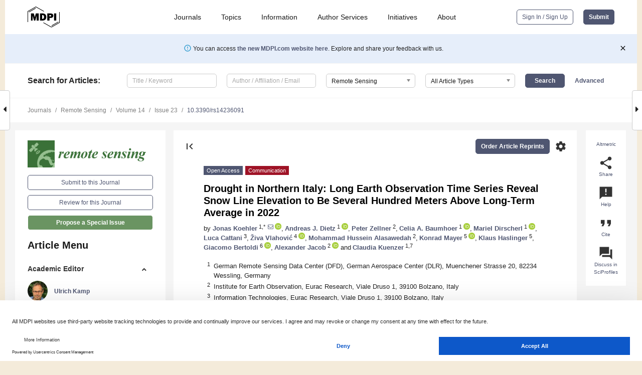

--- FILE ---
content_type: text/html; charset=UTF-8
request_url: https://www.mdpi.com/2072-4292/14/23/6091
body_size: 73309
content:


<!DOCTYPE html>
<html lang="en" xmlns:og="http://ogp.me/ns#" xmlns:fb="https://www.facebook.com/2008/fbml">
    <head>
        <meta charset="utf-8">
        <meta http-equiv="X-UA-Compatible" content="IE=edge,chrome=1">
        <meta content="mdpi" name="sso-service" />
                             <meta content="width=device-width, initial-scale=1.0" name="viewport" />        
                <title>Drought in Northern Italy: Long Earth Observation Time Series Reveal Snow Line Elevation to Be Several Hundred Meters Above Long-Term Average in 2022</title><link rel="stylesheet" href="https://pub.mdpi-res.com/assets/css/font-awesome.min.css?eb190a3a77e5e1ee?1768564054">
        <link rel="stylesheet" href="https://pub.mdpi-res.com/assets/css/jquery.multiselect.css?f56c135cbf4d1483?1768564054">
        <link rel="stylesheet" href="https://pub.mdpi-res.com/assets/css/chosen.min.css?d7ca5ca9441ef9e1?1768564054">

                    <link rel="stylesheet" href="https://pub.mdpi-res.com/assets/css/main2.css?811c15039ec4533e?1768564054">
        
                <link rel="mask-icon" href="https://pub.mdpi-res.com/img/mask-icon-128.svg?c1c7eca266cd7013?1768564054" color="#4f5671">
        <link rel="apple-touch-icon" sizes="180x180" href="https://pub.mdpi-res.com/icon/apple-touch-icon-180x180.png?1768564054">
        <link rel="apple-touch-icon" sizes="152x152" href="https://pub.mdpi-res.com/icon/apple-touch-icon-152x152.png?1768564054">
        <link rel="apple-touch-icon" sizes="144x144" href="https://pub.mdpi-res.com/icon/apple-touch-icon-144x144.png?1768564054">
        <link rel="apple-touch-icon" sizes="120x120" href="https://pub.mdpi-res.com/icon/apple-touch-icon-120x120.png?1768564054">
        <link rel="apple-touch-icon" sizes="114x114" href="https://pub.mdpi-res.com/icon/apple-touch-icon-114x114.png?1768564054">
        <link rel="apple-touch-icon" sizes="76x76"   href="https://pub.mdpi-res.com/icon/apple-touch-icon-76x76.png?1768564054">
        <link rel="apple-touch-icon" sizes="72x72"   href="https://pub.mdpi-res.com/icon/apple-touch-icon-72x72.png?1768564054">
        <link rel="apple-touch-icon" sizes="57x57"   href="https://pub.mdpi-res.com/icon/apple-touch-icon-57x57.png?1768564054">
        <link rel="apple-touch-icon"                 href="https://pub.mdpi-res.com/icon/apple-touch-icon-57x57.png?1768564054">
        <link rel="apple-touch-icon-precomposed"     href="https://pub.mdpi-res.com/icon/apple-touch-icon-57x57.png?1768564054">
                        <link rel="manifest" href="/manifest.json">
        <meta name="theme-color" content="#ffffff">
        <meta name="application-name" content="&nbsp;"/>

            <link rel="apple-touch-startup-image" href="https://pub.mdpi-res.com/img/journals/remotesensing-logo-sq.png?97fe066a785c1af7">
    <link rel="apple-touch-icon" href="https://pub.mdpi-res.com/img/journals/remotesensing-logo-sq.png?97fe066a785c1af7">
    <meta name="msapplication-TileImage" content="https://pub.mdpi-res.com/img/journals/remotesensing-logo-sq.png?97fe066a785c1af7">

            <link rel="stylesheet" href="https://pub.mdpi-res.com/assets/css/jquery-ui-1.10.4.custom.min.css?80647d88647bf347?1768564054">
    <link rel="stylesheet" href="https://pub.mdpi-res.com/assets/css/magnific-popup.min.css?04d343e036f8eecd?1768564054">
    <link rel="stylesheet" href="https://pub.mdpi-res.com/assets/css/xml2html/article-html.css?b5ed6c65b8b7ceb9?1768564054">
            
    <style>

h2, #abstract .related_suggestion_title {
    }

.batch_articles a {
    color: #000;
}

    a, .batch_articles .authors a, a:focus, a:hover, a:active, .batch_articles a:focus, .batch_articles a:hover, li.side-menu-li a {
            }

    span.label a {
        color: #fff;
    }

    #main-content a.title-link:hover,
    #main-content a.title-link:focus,
    #main-content div.generic-item a.title-link:hover,
    #main-content div.generic-item a.title-link:focus {
            }

    #main-content #middle-column .generic-item.article-item a.title-link:hover,
    #main-content #middle-column .generic-item.article-item a.title-link:focus {
            }

    .art-authors a.toEncode {
        color: #333;
        font-weight: 700;
    }

    #main-content #middle-column ul li::before {
            }

    .accordion-navigation.active a.accordion__title,
    .accordion-navigation.active a.accordion__title::after {
            }

    .accordion-navigation li:hover::before,
    .accordion-navigation li:hover a,
    .accordion-navigation li:focus a {
            }

    .relative-size-container .relative-size-image .relative-size {
            }

    .middle-column__help__fixed a:hover i,
            }

    input[type="checkbox"]:checked:after {
            }

    input[type="checkbox"]:not(:disabled):hover:before {
            }

    #main-content .bolded-text {
            }


#main-content .hypothesis-count-container {
    }

#main-content .hypothesis-count-container:before {
    }

.full-size-menu ul li.menu-item .dropdown-wrapper {
    }

.full-size-menu ul li.menu-item > a.open::after {
    }

#title-story .title-story-orbit .orbit-caption {
    #background: url('/img/design/000000_background.png') !important;
    background: url('/img/design/ffffff_background.png') !important;
    color: rgb(51, 51, 51) !important;
}

#main-content .content__container__orbit {
    background-color: #000 !important;
}

#main-content .content__container__journal {
        color: #fff;
}

.html-article-menu .row span {
    }

.html-article-menu .row span.active {
    }

.accordion-navigation__journal .side-menu-li.active::before,
.accordion-navigation__journal .side-menu-li.active a {
    color: rgba(56,112,46,0.75) !important;
    font-weight: 700;
}

.accordion-navigation__journal .side-menu-li:hover::before ,
.accordion-navigation__journal .side-menu-li:hover a {
    color: rgba(56,112,46,0.75) !important;
    }

.side-menu-ul li.active a, .side-menu-ul li.active, .side-menu-ul li.active::before {
    color: rgba(56,112,46,0.75) !important;
}

.side-menu-ul li.active a {
    }

.result-selected, .active-result.highlighted, .active-result:hover,
.result-selected, .active-result.highlighted, .active-result:focus {
        }

.search-container.search-container__default-scheme {
    }

nav.tab-bar .open-small-search.active:after {
    }

.search-container.search-container__default-scheme .custom-accordion-for-small-screen-link::after {
    color: #fff;
}

@media only screen and (max-width: 50em) {
    #main-content .content__container.journal-info {
        color: #fff;
            }

    #main-content .content__container.journal-info a {
        color: #fff;
    }
} 

.button.button--color {
        }

.button.button--color:hover,
.button.button--color:focus {
            }

.button.button--color-journal {
    position: relative;
    background-color: rgba(56,112,46,0.75);
    border-color: #fff;
    color: #fff !important;
}

.button.button--color-journal:hover::before {
    content: '';
    position: absolute;
    top: 0;
    left: 0;
    height: 100%;
    width: 100%;
    background-color: #ffffff;
    opacity: 0.2;
}

.button.button--color-journal:visited,
.button.button--color-journal:hover,
.button.button--color-journal:focus {
    background-color: rgba(56,112,46,0.75);
    border-color: #fff;
    color: #fff !important;
}

.button.button--color path {
    }

.button.button--color:hover path {
    fill: #fff;
}

#main-content #search-refinements .ui-slider-horizontal .ui-slider-range {
    }

.breadcrumb__element:last-of-type a {
    }

#main-header {
    }

#full-size-menu .top-bar, #full-size-menu li.menu-item span.user-email {
    }

.top-bar-section li:not(.has-form) a:not(.button) {
    }

#full-size-menu li.menu-item .dropdown-wrapper li a:hover {
    }

#full-size-menu li.menu-item a:hover, #full-size-menu li.menu.item a:focus, nav.tab-bar a:hover {
    }
#full-size-menu li.menu.item a:active, #full-size-menu li.menu.item a.active {
    }

#full-size-menu li.menu-item a.open-mega-menu.active, #full-size-menu li.menu-item div.mega-menu, a.open-mega-menu.active {
        }

#full-size-menu li.menu-item div.mega-menu li, #full-size-menu li.menu-item div.mega-menu a {
            border-color: #9a9a9a;
}

div.type-section h2 {
                font-size: 20px;
    line-height: 26px;
    font-weight: 300;
}

div.type-section h3 {
    margin-left: 15px;
    margin-bottom: 0px;
    font-weight: 300;
}

.journal-tabs .tab-title.active a {
            }

</style>
    <link rel="stylesheet" href="https://pub.mdpi-res.com/assets/css/slick.css?f38b2db10e01b157?1768564054">

                
    <meta name="title" content="Drought in Northern Italy: Long Earth Observation Time Series Reveal Snow Line Elevation to Be Several Hundred Meters Above Long-Term Average in 2022">
    <meta name="description" content="The hydrological drought in Northern Italy in 2022 was, in large part, the consequence of a snow drought in the Italian Alps in the winter of 2021/22 and the resulting deficit of melt water runoff. In this communication, we assessed the snow-cover dynamics in nine Alpine Italian catchments using long time series of satellite-derived snow line elevation (SLE) measurements. We compared the SLE of the hydrological year 2021/22 to the long-term dynamics of 1985&ndash;2021. In early 2022, the SLE was located several hundred meters above the expected median values in all of the nine catchments. This resulted in deficits of snow-covered area of up to 83% in the Western Alps (catchment of Sesia, March 2022) and up to 61% in the Eastern Alps (Brenta, March 2022) compared to the long-term median. Although snow-cover data from optical satellite imagery do not contain information about snow depth and water content, in a preliminary qualitative analysis, the derived SLE dynamics show good agreement with the Standardized Snowpack Index (SSPI) which is based on the snow water equivalent (SWE). While the exact relationships between SLE, SWE, and runoff have to be explored further on the catchment basis, long-time series of SLE may have potential for use in drought early warning systems." >
    <link rel="image_src" href="https://pub.mdpi-res.com/img/journals/remotesensing-logo.png?97fe066a785c1af7" >
    <meta name="dc.title" content="Drought in Northern Italy: Long Earth Observation Time Series Reveal Snow Line Elevation to Be Several Hundred Meters Above Long-Term Average in 2022">

    <meta name="dc.creator" content="Jonas Koehler">
    <meta name="dc.creator" content="Andreas J. Dietz">
    <meta name="dc.creator" content="Peter Zellner">
    <meta name="dc.creator" content="Celia A. Baumhoer">
    <meta name="dc.creator" content="Mariel Dirscherl">
    <meta name="dc.creator" content="Luca Cattani">
    <meta name="dc.creator" content="Živa Vlahović">
    <meta name="dc.creator" content="Mohammad Hussein Alasawedah">
    <meta name="dc.creator" content="Konrad Mayer">
    <meta name="dc.creator" content="Klaus Haslinger">
    <meta name="dc.creator" content="Giacomo Bertoldi">
    <meta name="dc.creator" content="Alexander Jacob">
    <meta name="dc.creator" content="Claudia Kuenzer">
    
    <meta name="dc.type" content="Communication">
    <meta name="dc.source" content="Remote Sensing 2022, Vol. 14, Page 6091">
    <meta name="dc.date" content="2022-12-01">
    <meta name ="dc.identifier" content="10.3390/rs14236091">
    
    <meta name="dc.publisher" content="Multidisciplinary Digital Publishing Institute">
    <meta name="dc.rights" content="http://creativecommons.org/licenses/by/3.0/">
    <meta name="dc.format" content="application/pdf" >
    <meta name="dc.language" content="en" >
    <meta name="dc.description" content="The hydrological drought in Northern Italy in 2022 was, in large part, the consequence of a snow drought in the Italian Alps in the winter of 2021/22 and the resulting deficit of melt water runoff. In this communication, we assessed the snow-cover dynamics in nine Alpine Italian catchments using long time series of satellite-derived snow line elevation (SLE) measurements. We compared the SLE of the hydrological year 2021/22 to the long-term dynamics of 1985&ndash;2021. In early 2022, the SLE was located several hundred meters above the expected median values in all of the nine catchments. This resulted in deficits of snow-covered area of up to 83% in the Western Alps (catchment of Sesia, March 2022) and up to 61% in the Eastern Alps (Brenta, March 2022) compared to the long-term median. Although snow-cover data from optical satellite imagery do not contain information about snow depth and water content, in a preliminary qualitative analysis, the derived SLE dynamics show good agreement with the Standardized Snowpack Index (SSPI) which is based on the snow water equivalent (SWE). While the exact relationships between SLE, SWE, and runoff have to be explored further on the catchment basis, long-time series of SLE may have potential for use in drought early warning systems." >

    <meta name="dc.subject" content="drought" >
    <meta name="dc.subject" content="snow" >
    <meta name="dc.subject" content="Alps" >
    <meta name="dc.subject" content="Italy" >
    <meta name="dc.subject" content="Landsat" >
    <meta name="dc.subject" content="Earth Observation" >
    <meta name="dc.subject" content="time series" >
    <meta name="dc.subject" content="climate change" >
    
    <meta name ="prism.issn" content="2072-4292">
    <meta name ="prism.publicationName" content="Remote Sensing">
    <meta name ="prism.publicationDate" content="2022-12-01">
    <meta name ="prism.section" content="Communication" >

            <meta name ="prism.volume" content="14">
        <meta name ="prism.number" content="23">
        <meta name ="prism.startingPage" content="6091" >

            
    <meta name="citation_issn" content="2072-4292">
    <meta name="citation_journal_title" content="Remote Sensing">
    <meta name="citation_publisher" content="Multidisciplinary Digital Publishing Institute">
    <meta name="citation_title" content="Drought in Northern Italy: Long Earth Observation Time Series Reveal Snow Line Elevation to Be Several Hundred Meters Above Long-Term Average in 2022">
    <meta name="citation_publication_date" content="2022/1">
    <meta name="citation_online_date" content="2022/12/01">

            <meta name="citation_volume" content="14">
        <meta name="citation_issue" content="23">
        <meta name="citation_firstpage" content="6091">

            
    <meta name="citation_author" content="Koehler, Jonas">
    <meta name="citation_author" content="Dietz, Andreas J.">
    <meta name="citation_author" content="Zellner, Peter">
    <meta name="citation_author" content="Baumhoer, Celia A.">
    <meta name="citation_author" content="Dirscherl, Mariel">
    <meta name="citation_author" content="Cattani, Luca">
    <meta name="citation_author" content="Vlahović, Živa">
    <meta name="citation_author" content="Alasawedah, Mohammad Hussein">
    <meta name="citation_author" content="Mayer, Konrad">
    <meta name="citation_author" content="Haslinger, Klaus">
    <meta name="citation_author" content="Bertoldi, Giacomo">
    <meta name="citation_author" content="Jacob, Alexander">
    <meta name="citation_author" content="Kuenzer, Claudia">
    
    <meta name="citation_doi" content="10.3390/rs14236091">
    
    <meta name="citation_id" content="mdpi-rs14236091">
    <meta name="citation_abstract_html_url" content="https://www.mdpi.com/2072-4292/14/23/6091">

    <meta name="citation_pdf_url" content="https://www.mdpi.com/2072-4292/14/23/6091/pdf?version=1670318140">
    <link rel="alternate" type="application/pdf" title="PDF Full-Text" href="https://www.mdpi.com/2072-4292/14/23/6091/pdf?version=1670318140">
    <meta name="fulltext_pdf" content="https://www.mdpi.com/2072-4292/14/23/6091/pdf?version=1670318140">
    
    <meta name="citation_fulltext_html_url" content="https://www.mdpi.com/2072-4292/14/23/6091/htm">
    <link rel="alternate" type="text/html" title="HTML Full-Text" href="https://www.mdpi.com/2072-4292/14/23/6091/htm">
    <meta name="fulltext_html" content="https://www.mdpi.com/2072-4292/14/23/6091/htm">
    
    <link rel="alternate" type="text/xml" title="XML Full-Text" href="https://www.mdpi.com/2072-4292/14/23/6091/xml">
    <meta name="fulltext_xml" content="https://www.mdpi.com/2072-4292/14/23/6091/xml">
    <meta name="citation_xml_url" content="https://www.mdpi.com/2072-4292/14/23/6091/xml">
    
    <meta name="twitter:card" content="summary" />
    <meta name="twitter:site" content="@MDPIOpenAccess" />
    <meta name="twitter:image" content="https://pub.mdpi-res.com/img/journals/remotesensing-logo-social.png?97fe066a785c1af7" />

    <meta property="fb:app_id" content="131189377574"/>
    <meta property="og:site_name" content="MDPI"/>
    <meta property="og:type" content="article"/>
    <meta property="og:url" content="https://www.mdpi.com/2072-4292/14/23/6091" />
    <meta property="og:title" content="Drought in Northern Italy: Long Earth Observation Time Series Reveal Snow Line Elevation to Be Several Hundred Meters Above Long-Term Average in 2022" />
    <meta property="og:description" content="The hydrological drought in Northern Italy in 2022 was, in large part, the consequence of a snow drought in the Italian Alps in the winter of 2021/22 and the resulting deficit of melt water runoff. In this communication, we assessed the snow-cover dynamics in nine Alpine Italian catchments using long time series of satellite-derived snow line elevation (SLE) measurements. We compared the SLE of the hydrological year 2021/22 to the long-term dynamics of 1985&ndash;2021. In early 2022, the SLE was located several hundred meters above the expected median values in all of the nine catchments. This resulted in deficits of snow-covered area of up to 83% in the Western Alps (catchment of Sesia, March 2022) and up to 61% in the Eastern Alps (Brenta, March 2022) compared to the long-term median. Although snow-cover data from optical satellite imagery do not contain information about snow depth and water content, in a preliminary qualitative analysis, the derived SLE dynamics show good agreement with the Standardized Snowpack Index (SSPI) which is based on the snow water equivalent (SWE). While the exact relationships between SLE, SWE, and runoff have to be explored further on the catchment basis, long-time series of SLE may have potential for use in drought early warning systems." />
    <meta property="og:image" content="https://pub.mdpi-res.com/remotesensing/remotesensing-14-06091/article_deploy/html/images/remotesensing-14-06091-ag-550.jpg?1670406581" />
                <link rel="alternate" type="application/rss+xml" title="MDPI Publishing - Latest articles" href="https://www.mdpi.com/rss">
                
        <meta name="google-site-verification" content="PxTlsg7z2S00aHroktQd57fxygEjMiNHydKn3txhvwY">
        <meta name="facebook-domain-verification" content="mcoq8dtq6sb2hf7z29j8w515jjoof7" />

                <script id="usercentrics-cmp" src="https://web.cmp.usercentrics.eu/ui/loader.js" data-ruleset-id="PbAnaGk92sB5Cc" async></script>
        
        <!--[if lt IE 9]>
            <script>var browserIe8 = true;</script>
            <link rel="stylesheet" href="https://pub.mdpi-res.com/assets/css/ie8foundationfix.css?50273beac949cbf0?1768564054">
            <script src="//html5shiv.googlecode.com/svn/trunk/html5.js"></script>
            <script src="//cdnjs.cloudflare.com/ajax/libs/html5shiv/3.6.2/html5shiv.js"></script>
            <script src="//s3.amazonaws.com/nwapi/nwmatcher/nwmatcher-1.2.5-min.js"></script>
            <script src="//html5base.googlecode.com/svn-history/r38/trunk/js/selectivizr-1.0.3b.js"></script>
            <script src="//cdnjs.cloudflare.com/ajax/libs/respond.js/1.1.0/respond.min.js"></script>
            <script src="https://pub.mdpi-res.com/assets/js/ie8/ie8patch.js?9e1d3c689a0471df?1768564054"></script>
            <script src="https://pub.mdpi-res.com/assets/js/ie8/rem.min.js?94b62787dcd6d2f2?1768564054"></script>            
                                                        <![endif]-->

                    <script>
                window.dataLayer = window.dataLayer || [];
                function gtag() { dataLayer.push(arguments); }
                gtag('consent', 'default', {
                    'ad_user_data': 'denied',
                    'ad_personalization': 'denied',
                    'ad_storage': 'denied',
                    'analytics_storage': 'denied',
                    'wait_for_update': 500,
                });
                dataLayer.push({'gtm.start': new Date().getTime(), 'event': 'gtm.js'});

                            </script>

            <script>
                (function(w,d,s,l,i){w[l]=w[l]||[];w[l].push({'gtm.start':
                new Date().getTime(),event:'gtm.js'});var f=d.getElementsByTagName(s)[0],
                j=d.createElement(s),dl=l!='dataLayer'?'&l='+l:'';j.async=true;j.src=
                'https://www.googletagmanager.com/gtm.js?id='+i+dl;f.parentNode.insertBefore(j,f);
                })(window,document,'script','dataLayer','GTM-WPK7SW5');
            </script>

                        
                              <script>!function(e){var n="https://s.go-mpulse.net/boomerang/";if("True"=="True")e.BOOMR_config=e.BOOMR_config||{},e.BOOMR_config.PageParams=e.BOOMR_config.PageParams||{},e.BOOMR_config.PageParams.pci=!0,n="https://s2.go-mpulse.net/boomerang/";if(window.BOOMR_API_key="4MGA4-E5JH8-79LAG-STF7X-79Z92",function(){function e(){if(!o){var e=document.createElement("script");e.id="boomr-scr-as",e.src=window.BOOMR.url,e.async=!0,i.parentNode.appendChild(e),o=!0}}function t(e){o=!0;var n,t,a,r,d=document,O=window;if(window.BOOMR.snippetMethod=e?"if":"i",t=function(e,n){var t=d.createElement("script");t.id=n||"boomr-if-as",t.src=window.BOOMR.url,BOOMR_lstart=(new Date).getTime(),e=e||d.body,e.appendChild(t)},!window.addEventListener&&window.attachEvent&&navigator.userAgent.match(/MSIE [67]\./))return window.BOOMR.snippetMethod="s",void t(i.parentNode,"boomr-async");a=document.createElement("IFRAME"),a.src="about:blank",a.title="",a.role="presentation",a.loading="eager",r=(a.frameElement||a).style,r.width=0,r.height=0,r.border=0,r.display="none",i.parentNode.appendChild(a);try{O=a.contentWindow,d=O.document.open()}catch(_){n=document.domain,a.src="javascript:var d=document.open();d.domain='"+n+"';void(0);",O=a.contentWindow,d=O.document.open()}if(n)d._boomrl=function(){this.domain=n,t()},d.write("<bo"+"dy onload='document._boomrl();'>");else if(O._boomrl=function(){t()},O.addEventListener)O.addEventListener("load",O._boomrl,!1);else if(O.attachEvent)O.attachEvent("onload",O._boomrl);d.close()}function a(e){window.BOOMR_onload=e&&e.timeStamp||(new Date).getTime()}if(!window.BOOMR||!window.BOOMR.version&&!window.BOOMR.snippetExecuted){window.BOOMR=window.BOOMR||{},window.BOOMR.snippetStart=(new Date).getTime(),window.BOOMR.snippetExecuted=!0,window.BOOMR.snippetVersion=12,window.BOOMR.url=n+"4MGA4-E5JH8-79LAG-STF7X-79Z92";var i=document.currentScript||document.getElementsByTagName("script")[0],o=!1,r=document.createElement("link");if(r.relList&&"function"==typeof r.relList.supports&&r.relList.supports("preload")&&"as"in r)window.BOOMR.snippetMethod="p",r.href=window.BOOMR.url,r.rel="preload",r.as="script",r.addEventListener("load",e),r.addEventListener("error",function(){t(!0)}),setTimeout(function(){if(!o)t(!0)},3e3),BOOMR_lstart=(new Date).getTime(),i.parentNode.appendChild(r);else t(!1);if(window.addEventListener)window.addEventListener("load",a,!1);else if(window.attachEvent)window.attachEvent("onload",a)}}(),"".length>0)if(e&&"performance"in e&&e.performance&&"function"==typeof e.performance.setResourceTimingBufferSize)e.performance.setResourceTimingBufferSize();!function(){if(BOOMR=e.BOOMR||{},BOOMR.plugins=BOOMR.plugins||{},!BOOMR.plugins.AK){var n=""=="true"?1:0,t="",a="bu5qxryxzvmy62lpryjq-f-1c9cacb97-clientnsv4-s.akamaihd.net",i="false"=="true"?2:1,o={"ak.v":"39","ak.cp":"1774948","ak.ai":parseInt("1155516",10),"ak.ol":"0","ak.cr":9,"ak.ipv":4,"ak.proto":"h2","ak.rid":"13831064","ak.r":38938,"ak.a2":n,"ak.m":"dscb","ak.n":"essl","ak.bpcip":"13.59.11.0","ak.cport":40582,"ak.gh":"23.55.170.143","ak.quicv":"","ak.tlsv":"tls1.3","ak.0rtt":"","ak.0rtt.ed":"","ak.csrc":"-","ak.acc":"","ak.t":"1768918547","ak.ak":"hOBiQwZUYzCg5VSAfCLimQ==[base64]/OFIcP2XugeE+xBcke6F9V/iE2KvYCbcq6ovL21xFC1lANIYR1zawzGSDR0cyrvsZd6tdNQ+qixYbkNUaeoYq69V5sYdy986AdOd7GKqh04n3TxvQsVhW0/IKJ4iZp6MeP5I1JWhoMYpbrAfZwML6lDI3jok9O9FDtPalk=","ak.pv":"21","ak.dpoabenc":"","ak.tf":i};if(""!==t)o["ak.ruds"]=t;var r={i:!1,av:function(n){var t="http.initiator";if(n&&(!n[t]||"spa_hard"===n[t]))o["ak.feo"]=void 0!==e.aFeoApplied?1:0,BOOMR.addVar(o)},rv:function(){var e=["ak.bpcip","ak.cport","ak.cr","ak.csrc","ak.gh","ak.ipv","ak.m","ak.n","ak.ol","ak.proto","ak.quicv","ak.tlsv","ak.0rtt","ak.0rtt.ed","ak.r","ak.acc","ak.t","ak.tf"];BOOMR.removeVar(e)}};BOOMR.plugins.AK={akVars:o,akDNSPreFetchDomain:a,init:function(){if(!r.i){var e=BOOMR.subscribe;e("before_beacon",r.av,null,null),e("onbeacon",r.rv,null,null),r.i=!0}return this},is_complete:function(){return!0}}}}()}(window);</script></head>

    <body>
         
                		        	
		<div class="direction direction_right" id="small_right" style="border-right-width: 0px; padding:0;">
        <i class="fa fa-caret-right fa-2x"></i>
    </div>

	<div class="big_direction direction_right" id="big_right" style="border-right-width: 0px;">
				<div style="text-align: right;">
									Next Article in Journal<br>
				<div><a href="/2072-4292/14/23/6092">Multi-Channel SAR Imaging on Cruising Ships with Sub-Orbital Spaceplane</a></div>
					 		 		 	</div>
	</div>
	
		<div class="direction" id="small_left" style="border-left-width: 0px">
        <i class="fa fa-caret-left fa-2x"></i>
    </div>
	<div class="big_direction" id="big_left" style="border-left-width: 0px;">
				<div>
									Previous Article in Journal<br>
				<div><a href="/2072-4292/14/23/6089">Mitigating the Scintillation Effect on GNSS Signals Using MP and ROTI</a></div>
					 			 	 	</div>
	</div>
	    <div style="clear: both;"></div>

                    
<div id="menuModal" class="reveal-modal reveal-modal-new reveal-modal-menu" aria-hidden="true" data-reveal role="dialog">
    <div class="menu-container">
        <div class="UI_NavMenu">
            


<div class="content__container " >
    <div class="custom-accordion-for-small-screen-link " >
                            <h2>Journals</h2>
                    </div>

    <div class="target-item custom-accordion-for-small-screen-content show-for-medium-up">
                            <div class="menu-container__links">
                        <div style="width: 100%; float: left;">
                            <a href="/about/journals">Active Journals</a>
                            <a href="/about/journalfinder">Find a Journal</a>
                            <a href="/about/journals/proposal">Journal Proposal</a>
                            <a href="/about/proceedings">Proceedings Series</a>
                        </div>
                    </div>
                    </div>
</div>

            <a href="/topics">
                <h2>Topics</h2>
            </a>

            


<div class="content__container " >
    <div class="custom-accordion-for-small-screen-link " >
                            <h2>Information</h2>
                    </div>

    <div class="target-item custom-accordion-for-small-screen-content show-for-medium-up">
                            <div class="menu-container__links">
                        <div style="width: 100%; max-width: 200px; float: left;">
                            <a href="/authors">For Authors</a>
                            <a href="/reviewers">For Reviewers</a>
                            <a href="/editors">For Editors</a>
                            <a href="/librarians">For Librarians</a>
                            <a href="/publishing_services">For Publishers</a>
                            <a href="/societies">For Societies</a>
                            <a href="/conference_organizers">For Conference Organizers</a>
                        </div>
                        <div style="width: 100%; max-width: 250px; float: left;">
                            <a href="/openaccess">Open Access Policy</a>
                            <a href="/ioap">Institutional Open Access Program</a>
                            <a href="/special_issues_guidelines">Special Issues Guidelines</a>
                            <a href="/editorial_process">Editorial Process</a>
                            <a href="/ethics">Research and Publication Ethics</a>
                            <a href="/apc">Article Processing Charges</a>
                            <a href="/awards">Awards</a>
                            <a href="/testimonials">Testimonials</a>
                        </div>
                    </div>
                    </div>
</div>

            <a href="/authors/english">
                <h2>Author Services</h2>
            </a>

            


<div class="content__container " >
    <div class="custom-accordion-for-small-screen-link " >
                            <h2>Initiatives</h2>
                    </div>

    <div class="target-item custom-accordion-for-small-screen-content show-for-medium-up">
                            <div class="menu-container__links">
                        <div style="width: 100%; float: left;">
                            <a href="https://sciforum.net" target="_blank" rel="noopener noreferrer">Sciforum</a>
                            <a href="https://www.mdpi.com/books" target="_blank" rel="noopener noreferrer">MDPI Books</a>
                            <a href="https://www.preprints.org" target="_blank" rel="noopener noreferrer">Preprints.org</a>
                            <a href="https://www.scilit.com" target="_blank" rel="noopener noreferrer">Scilit</a>
                            <a href="https://sciprofiles.com" target="_blank" rel="noopener noreferrer">SciProfiles</a>
                            <a href="https://encyclopedia.pub" target="_blank" rel="noopener noreferrer">Encyclopedia</a>
                            <a href="https://jams.pub" target="_blank" rel="noopener noreferrer">JAMS</a>
                            <a href="/about/proceedings">Proceedings Series</a>
                        </div>
                    </div>
                    </div>
</div>

            


<div class="content__container " >
    <div class="custom-accordion-for-small-screen-link " >
                            <h2>About</h2>
                    </div>

    <div class="target-item custom-accordion-for-small-screen-content show-for-medium-up">
                            <div class="menu-container__links">
                        <div style="width: 100%; float: left;">
                            <a href="/about">Overview</a>
                            <a href="/about/contact">Contact</a>
                            <a href="https://careers.mdpi.com" target="_blank" rel="noopener noreferrer">Careers</a>
                            <a href="/about/announcements">News</a>
                            <a href="/about/press">Press</a>
                            <a href="http://blog.mdpi.com/" target="_blank" rel="noopener noreferrer">Blog</a>
                        </div>
                    </div>
                    </div>
</div>
        </div>

        <div class="menu-container__buttons">
                            <a class="button UA_SignInUpButton" href="/user/login">Sign In / Sign Up</a>
                    </div>
    </div>
</div>

                
<div id="captchaModal" class="reveal-modal reveal-modal-new reveal-modal-new--small" data-reveal aria-label="Captcha" aria-hidden="true" role="dialog"></div>
        
<div id="actionDisabledModal" class="reveal-modal" data-reveal aria-labelledby="actionDisableModalTitle" aria-hidden="true" role="dialog" style="width: 300px;">
    <h2 id="actionDisableModalTitle">Notice</h2>
    <form action="/email/captcha" method="post" id="emailCaptchaForm">
        <div class="row">
            <div id="js-action-disabled-modal-text" class="small-12 columns">
            </div>
            
            <div id="js-action-disabled-modal-submit" class="small-12 columns" style="margin-top: 10px; display: none;">
                You can make submissions to other journals 
                <a href="https://susy.mdpi.com/user/manuscripts/upload">here</a>.
            </div>
        </div>
    </form>
    <a class="close-reveal-modal" aria-label="Close">
        <i class="material-icons">clear</i>
    </a>
</div>
        
<div id="rssNotificationModal" class="reveal-modal reveal-modal-new" data-reveal aria-labelledby="rssNotificationModalTitle" aria-hidden="true" role="dialog">
    <div class="row">
        <div class="small-12 columns">
            <h2 id="rssNotificationModalTitle">Notice</h2>
            <p>
                You are accessing a machine-readable page. In order to be human-readable, please install an RSS reader.
            </p>
        </div>
    </div>
    <div class="row">
        <div class="small-12 columns">
            <a class="button button--color js-rss-notification-confirm">Continue</a>
            <a class="button button--grey" onclick="$(this).closest('.reveal-modal').find('.close-reveal-modal').click(); return false;">Cancel</a>
        </div>
    </div>
    <a class="close-reveal-modal" aria-label="Close">
        <i class="material-icons">clear</i>
    </a>
</div>
        
<div id="drop-article-label-openaccess" class="f-dropdown medium" data-dropdown-content aria-hidden="true" tabindex="-1">
    <p>
        All articles published by MDPI are made immediately available worldwide under an open access license. No special 
        permission is required to reuse all or part of the article published by MDPI, including figures and tables. For 
        articles published under an open access Creative Common CC BY license, any part of the article may be reused without 
        permission provided that the original article is clearly cited. For more information, please refer to
        <a href="https://www.mdpi.com/openaccess">https://www.mdpi.com/openaccess</a>.
    </p>
</div>

<div id="drop-article-label-feature" class="f-dropdown medium" data-dropdown-content aria-hidden="true" tabindex="-1">
    <p>
        Feature papers represent the most advanced research with significant potential for high impact in the field. A Feature 
        Paper should be a substantial original Article that involves several techniques or approaches, provides an outlook for 
        future research directions and describes possible research applications.
    </p>

    <p>
        Feature papers are submitted upon individual invitation or recommendation by the scientific editors and must receive 
        positive feedback from the reviewers.
    </p>
</div>

<div id="drop-article-label-choice" class="f-dropdown medium" data-dropdown-content aria-hidden="true" tabindex="-1">
    <p>
        Editor’s Choice articles are based on recommendations by the scientific editors of MDPI journals from around the world. 
        Editors select a small number of articles recently published in the journal that they believe will be particularly 
        interesting to readers, or important in the respective research area. The aim is to provide a snapshot of some of the 
        most exciting work published in the various research areas of the journal.

        <div style="margin-top: -10px;">
            <div id="drop-article-label-choice-journal-link" style="display: none; margin-top: -10px; padding-top: 10px;">
            </div>
        </div>
    </p>
</div>

<div id="drop-article-label-resubmission" class="f-dropdown medium" data-dropdown-content aria-hidden="true" tabindex="-1">
    <p>
        Original Submission Date Received: <span id="drop-article-label-resubmission-date"></span>.
    </p>
</div>

                <div id="container">
                        
                <noscript>
                    <div id="no-javascript">
                        You seem to have javascript disabled. Please note that many of the page functionalities won't work as expected without javascript enabled.
                    </div>
                </noscript>

                <div class="fixed">
                    <nav class="tab-bar show-for-medium-down">
                        <div class="row full-width collapse">
                            <div class="medium-3 small-4 columns">
                                <a href="/">
                                    <img class="full-size-menu__mdpi-logo" src="https://pub.mdpi-res.com/img/design/mdpi-pub-logo-black-small1.svg?da3a8dcae975a41c?1768564054" style="width: 64px;" title="MDPI Open Access Journals">
                                </a>
                            </div>
                            <div class="medium-3 small-4 columns right-aligned">
                                <div class="show-for-medium-down">
                                    <a href="#" style="display: none;">
                                        <i class="material-icons" onclick="$('#menuModal').foundation('reveal', 'close'); return false;">clear</i>
                                    </a>

                                    <a class="js-toggle-desktop-layout-link" title="Toggle desktop layout" style="display: none;" href="/toggle_desktop_layout_cookie">
                                        <i class="material-icons">zoom_out_map</i>
                                    </a>

                                                                            <a href="#" class="js-open-small-search open-small-search">
                                            <i class="material-icons show-for-small only">search</i>
                                        </a>
                                    
                                    <a title="MDPI main page" class="js-open-menu" data-reveal-id="menuModal" href="#">
                                        <i class="material-icons">menu</i>
                                    </a>
                                </div>
                            </div>
                        </div>
                    </nav>                       	
                </div>
                
                <section class="main-section">
                    <header>
                        <div class="full-size-menu show-for-large-up">
                             
                                <div class="row full-width">
                                                                        <div class="large-1 columns">
                                        <a href="/">
                                            <img class="full-size-menu__mdpi-logo" src="https://pub.mdpi-res.com/img/design/mdpi-pub-logo-black-small1.svg?da3a8dcae975a41c?1768564054" title="MDPI Open Access Journals">
                                        </a>
                                    </div>

                                                                        <div class="large-8 columns text-right UI_NavMenu">
                                        <ul>
                                            <li class="menu-item"> 
                                                <a href="/about/journals" data-dropdown="journals-dropdown" aria-controls="journals-dropdown" aria-expanded="false" data-options="is_hover: true; hover_timeout: 200">Journals</a>

                                                <ul id="journals-dropdown" class="f-dropdown dropdown-wrapper dropdown-wrapper__small" data-dropdown-content aria-hidden="true" tabindex="-1">
                                                    <li>
                                                        <div class="row">
                                                            <div class="small-12 columns">
                                                                <ul>
                                                                    <li>
                                                                        <a href="/about/journals">
                                                                            Active Journals
                                                                        </a>
                                                                    </li>
                                                                    <li>
                                                                        <a href="/about/journalfinder">
                                                                            Find a Journal
                                                                        </a>
                                                                    </li>
                                                                    <li>
                                                                        <a href="/about/journals/proposal">
                                                                            Journal Proposal
                                                                        </a>
                                                                    </li>
                                                                    <li>
                                                                        <a href="/about/proceedings">
                                                                            Proceedings Series
                                                                        </a>
                                                                    </li>
                                                                </ul>
                                                            </div>
                                                        </div>
                                                    </li>
                                                </ul>
                                            </li>

                                            <li class="menu-item"> 
                                                <a href="/topics">Topics</a>
                                            </li>

                                            <li class="menu-item"> 
                                                <a href="/authors" data-dropdown="information-dropdown" aria-controls="information-dropdown" aria-expanded="false" data-options="is_hover:true; hover_timeout:200">Information</a>

                                                <ul id="information-dropdown" class="f-dropdown dropdown-wrapper" data-dropdown-content aria-hidden="true" tabindex="-1">
                                                    <li>
                                                        <div class="row">
                                                            <div class="small-5 columns right-border">
                                                                <ul>
                                                                    <li>
                                                                        <a href="/authors">For Authors</a>
                                                                    </li>
                                                                    <li>
                                                                        <a href="/reviewers">For Reviewers</a>
                                                                    </li>
                                                                    <li>
                                                                        <a href="/editors">For Editors</a>
                                                                    </li>
                                                                    <li>
                                                                        <a href="/librarians">For Librarians</a>
                                                                    </li>
                                                                    <li>
                                                                        <a href="/publishing_services">For Publishers</a>
                                                                    </li>
                                                                    <li>
                                                                        <a href="/societies">For Societies</a>
                                                                    </li>
                                                                    <li>
                                                                        <a href="/conference_organizers">For Conference Organizers</a>
                                                                    </li>
                                                                </ul>
                                                            </div>

                                                            <div class="small-7 columns">
                                                                <ul>
                                                                    <li>
                                                                        <a href="/openaccess">Open Access Policy</a>
                                                                    </li>
                                                                    <li>
                                                                        <a href="/ioap">Institutional Open Access Program</a>
                                                                    </li>
                                                                    <li>
                                                                        <a href="/special_issues_guidelines">Special Issues Guidelines</a>
                                                                    </li>
                                                                    <li>
                                                                        <a href="/editorial_process">Editorial Process</a>
                                                                    </li>
                                                                    <li>
                                                                        <a href="/ethics">Research and Publication Ethics</a>
                                                                    </li>
                                                                    <li>
                                                                        <a href="/apc">Article Processing Charges</a>
                                                                    </li>
                                                                    <li>
                                                                        <a href="/awards">Awards</a>
                                                                    </li>
                                                                    <li>
                                                                        <a href="/testimonials">Testimonials</a>
                                                                    </li>
                                                                </ul>
                                                            </div>
                                                        </div>
                                                    </li>
                                                </ul>
                                            </li>

                                            <li class="menu-item">
                                                <a href="/authors/english">Author Services</a>
                                            </li>

                                            <li class="menu-item"> 
                                                <a href="/about/initiatives" data-dropdown="initiatives-dropdown" aria-controls="initiatives-dropdown" aria-expanded="false" data-options="is_hover: true; hover_timeout: 200">Initiatives</a>

                                                <ul id="initiatives-dropdown" class="f-dropdown dropdown-wrapper dropdown-wrapper__small" data-dropdown-content aria-hidden="true" tabindex="-1">
                                                    <li>
                                                        <div class="row">
                                                            <div class="small-12 columns">
                                                                <ul>
                                                                    <li>
                                                                        <a href="https://sciforum.net" target="_blank" rel="noopener noreferrer">
                                                                                                                                                        Sciforum
                                                                        </a>
                                                                    </li>
                                                                    <li>
                                                                        <a href="https://www.mdpi.com/books" target="_blank" rel="noopener noreferrer">
                                                                                                                                                        MDPI Books
                                                                        </a>
                                                                    </li>
                                                                    <li>
                                                                        <a href="https://www.preprints.org" target="_blank" rel="noopener noreferrer">
                                                                                                                                                        Preprints.org
                                                                        </a>
                                                                    </li>
                                                                    <li>
                                                                        <a href="https://www.scilit.com" target="_blank" rel="noopener noreferrer">
                                                                                                                                                        Scilit
                                                                        </a>
                                                                    </li>
                                                                    <li>
                                                                        <a href="https://sciprofiles.com" target="_blank" rel="noopener noreferrer">
                                                                            SciProfiles
                                                                        </a>
                                                                    </li>
                                                                    <li>
                                                                        <a href="https://encyclopedia.pub" target="_blank" rel="noopener noreferrer">
                                                                                                                                                        Encyclopedia
                                                                        </a>
                                                                    </li>
                                                                    <li>
                                                                        <a href="https://jams.pub" target="_blank" rel="noopener noreferrer">
                                                                            JAMS
                                                                        </a>
                                                                    </li>
                                                                    <li>
                                                                        <a href="/about/proceedings">
                                                                            Proceedings Series
                                                                        </a>
                                                                    </li>
                                                                </ul>
                                                            </div>
                                                        </div>
                                                    </li>
                                                </ul>
                                            </li>

                                            <li class="menu-item"> 
                                                <a href="/about" data-dropdown="about-dropdown" aria-controls="about-dropdown" aria-expanded="false" data-options="is_hover: true; hover_timeout: 200">About</a>

                                                <ul id="about-dropdown" class="f-dropdown dropdown-wrapper dropdown-wrapper__small" data-dropdown-content aria-hidden="true" tabindex="-1">
                                                    <li>
                                                        <div class="row">
                                                            <div class="small-12 columns">
                                                                <ul>
                                                                    <li>
                                                                        <a href="/about">
                                                                            Overview
                                                                        </a>
                                                                    </li>
                                                                    <li>
                                                                        <a href="/about/contact">
                                                                            Contact
                                                                        </a>
                                                                    </li>
                                                                    <li>
                                                                        <a href="https://careers.mdpi.com" target="_blank" rel="noopener noreferrer">
                                                                            Careers
                                                                        </a>
                                                                    </li>
                                                                    <li> 
                                                                        <a href="/about/announcements">
                                                                            News
                                                                        </a>
                                                                    </li>
                                                                    <li> 
                                                                        <a href="/about/press">
                                                                            Press
                                                                        </a>
                                                                    </li>
                                                                    <li>
                                                                        <a href="http://blog.mdpi.com/" target="_blank" rel="noopener noreferrer">
                                                                            Blog
                                                                        </a>
                                                                    </li>
                                                                </ul>
                                                            </div>
                                                        </div>
                                                    </li>
                                                </ul>
                                            </li>

                                                                                    </ul>
                                    </div>

                                    <div class="large-3 columns text-right full-size-menu__buttons">
                                        <div>
                                                                                            <a class="button button--default-inversed UA_SignInUpButton" href="/user/login">Sign In / Sign Up</a>
                                            
                                                <a class="button button--default js-journal-active-only-link js-journal-active-only-submit-link UC_NavSubmitButton" href="            https://susy.mdpi.com/user/manuscripts/upload?journal=remotesensing
    " data-disabledmessage="new submissions are not possible.">Submit</a>
                                        </div>
                                    </div>
                                </div>
                            </div>

                            <div class="row full-width new-website-link-banner" style="padding: 20px 50px 20px 20px; background-color: #E6EEFA; position: relative; display: none;">
                                <div class="small-12 columns" style="padding: 0; margin: 0; text-align: center;">
                                    <i class="material-icons" style="font-size: 16px; color: #2C9ACF; position: relative; top: -2px;">error_outline</i>
                                    You can access <a href="https://www.mdpi.com/redirect/new_site?return=/2072-4292/14/23/6091">the new MDPI.com website here</a>. Explore and share your feedback with us.
                                    <a href="#" class="new-website-link-banner-close"><i class="material-icons" style="font-size: 16px; color: #000000; position: absolute; right: -30px; top: 0px;">close</i></a>
                                </div>
                            </div>

                                                            <div class="header-divider">&nbsp;</div>
                            
                                                            <div class="search-container hide-for-small-down row search-container__homepage-scheme">
                                                                                                                        
















<form id="basic_search" style="background-color: inherit !important;" class="large-12 medium-12 columns " action="/search" method="get">

    <div class="row search-container__main-elements">
            
            <div class="large-2 medium-2 small-12 columns text-right1 small-only-text-left">
        <div class="show-for-medium-up">
            <div class="search-input-label">&nbsp;</div>
        </div>
            <span class="search-container__title">Search<span class="hide-for-medium"> for Articles</span><span class="hide-for-small">:</span></span>
    
    </div>


        <div class="custom-accordion-for-small-screen-content">
                
                <div class="large-2 medium-2 small-6 columns ">
        <div class="">
            <div class="search-input-label">Title / Keyword</div>
        </div>
                <input type="text" placeholder="Title / Keyword" id="q" tabindex="1" name="q" value="" />
    
    </div>


                
                <div class="large-2 medium-2 small-6 columns ">
        <div class="">
            <div class="search-input-label">Author / Affiliation / Email</div>
        </div>
                <input type="text" id="authors" placeholder="Author / Affiliation / Email" tabindex="2" name="authors" value="" />
    
    </div>


                
                <div class="large-2 medium-2 small-6 columns ">
        <div class="">
            <div class="search-input-label">Journal</div>
        </div>
                <select id="journal" tabindex="3" name="journal" class="chosen-select">
            <option value="">All Journals</option>
             
                        <option value="accountaudit" >
                                    Accounting and Auditing
                            </option>
             
                        <option value="acoustics" >
                                    Acoustics
                            </option>
             
                        <option value="amh" >
                                    Acta Microbiologica Hellenica (AMH)
                            </option>
             
                        <option value="actuators" >
                                    Actuators
                            </option>
             
                        <option value="adhesives" >
                                    Adhesives
                            </option>
             
                        <option value="admsci" >
                                    Administrative Sciences
                            </option>
             
                        <option value="adolescents" >
                                    Adolescents
                            </option>
             
                        <option value="arm" >
                                    Advances in Respiratory Medicine (ARM)
                            </option>
             
                        <option value="aerobiology" >
                                    Aerobiology
                            </option>
             
                        <option value="aerospace" >
                                    Aerospace
                            </option>
             
                        <option value="agriculture" >
                                    Agriculture
                            </option>
             
                        <option value="agriengineering" >
                                    AgriEngineering
                            </option>
             
                        <option value="agrochemicals" >
                                    Agrochemicals
                            </option>
             
                        <option value="agronomy" >
                                    Agronomy
                            </option>
             
                        <option value="ai" >
                                    AI
                            </option>
             
                        <option value="aichem" >
                                    AI Chemistry
                            </option>
             
                        <option value="aieng" >
                                    AI for Engineering
                            </option>
             
                        <option value="aieduc" >
                                    AI in Education
                            </option>
             
                        <option value="aimed" >
                                    AI in Medicine
                            </option>
             
                        <option value="aimater" >
                                    AI Materials
                            </option>
             
                        <option value="aisens" >
                                    AI Sensors
                            </option>
             
                        <option value="air" >
                                    Air
                            </option>
             
                        <option value="algorithms" >
                                    Algorithms
                            </option>
             
                        <option value="allergies" >
                                    Allergies
                            </option>
             
                        <option value="alloys" >
                                    Alloys
                            </option>
             
                        <option value="analog" >
                                    Analog
                            </option>
             
                        <option value="analytica" >
                                    Analytica
                            </option>
             
                        <option value="analytics" >
                                    Analytics
                            </option>
             
                        <option value="anatomia" >
                                    Anatomia
                            </option>
             
                        <option value="anesthres" >
                                    Anesthesia Research
                            </option>
             
                        <option value="animals" >
                                    Animals
                            </option>
             
                        <option value="antibiotics" >
                                    Antibiotics
                            </option>
             
                        <option value="antibodies" >
                                    Antibodies
                            </option>
             
                        <option value="antioxidants" >
                                    Antioxidants
                            </option>
             
                        <option value="applbiosci" >
                                    Applied Biosciences
                            </option>
             
                        <option value="applmech" >
                                    Applied Mechanics
                            </option>
             
                        <option value="applmicrobiol" >
                                    Applied Microbiology
                            </option>
             
                        <option value="applnano" >
                                    Applied Nano
                            </option>
             
                        <option value="applsci" >
                                    Applied Sciences
                            </option>
             
                        <option value="asi" >
                                    Applied System Innovation (ASI)
                            </option>
             
                        <option value="appliedchem" >
                                    AppliedChem
                            </option>
             
                        <option value="appliedmath" >
                                    AppliedMath
                            </option>
             
                        <option value="appliedphys" >
                                    AppliedPhys
                            </option>
             
                        <option value="aquacj" >
                                    Aquaculture Journal
                            </option>
             
                        <option value="architecture" >
                                    Architecture
                            </option>
             
                        <option value="arthropoda" >
                                    Arthropoda
                            </option>
             
                        <option value="arts" >
                                    Arts
                            </option>
             
                        <option value="astronautics" >
                                    Astronautics
                            </option>
             
                        <option value="astronomy" >
                                    Astronomy
                            </option>
             
                        <option value="atmosphere" >
                                    Atmosphere
                            </option>
             
                        <option value="atoms" >
                                    Atoms
                            </option>
             
                        <option value="audiolres" >
                                    Audiology Research
                            </option>
             
                        <option value="automation" >
                                    Automation
                            </option>
             
                        <option value="axioms" >
                                    Axioms
                            </option>
             
                        <option value="bacteria" >
                                    Bacteria
                            </option>
             
                        <option value="batteries" >
                                    Batteries
                            </option>
             
                        <option value="behavsci" >
                                    Behavioral Sciences
                            </option>
             
                        <option value="beverages" >
                                    Beverages
                            </option>
             
                        <option value="BDCC" >
                                    Big Data and Cognitive Computing (BDCC)
                            </option>
             
                        <option value="biochem" >
                                    BioChem
                            </option>
             
                        <option value="bioengineering" >
                                    Bioengineering
                            </option>
             
                        <option value="biologics" >
                                    Biologics
                            </option>
             
                        <option value="biology" >
                                    Biology
                            </option>
             
                        <option value="blsf" >
                                    Biology and Life Sciences Forum
                            </option>
             
                        <option value="biomass" >
                                    Biomass
                            </option>
             
                        <option value="biomechanics" >
                                    Biomechanics
                            </option>
             
                        <option value="biomed" >
                                    BioMed
                            </option>
             
                        <option value="biomedicines" >
                                    Biomedicines
                            </option>
             
                        <option value="biomedinformatics" >
                                    BioMedInformatics
                            </option>
             
                        <option value="biomimetics" >
                                    Biomimetics
                            </option>
             
                        <option value="biomolecules" >
                                    Biomolecules
                            </option>
             
                        <option value="biophysica" >
                                    Biophysica
                            </option>
             
                        <option value="bioresourbioprod" >
                                    Bioresources and Bioproducts
                            </option>
             
                        <option value="biosensors" >
                                    Biosensors
                            </option>
             
                        <option value="biosphere" >
                                    Biosphere
                            </option>
             
                        <option value="biotech" >
                                    BioTech
                            </option>
             
                        <option value="birds" >
                                    Birds
                            </option>
             
                        <option value="blockchains" >
                                    Blockchains
                            </option>
             
                        <option value="brainsci" >
                                    Brain Sciences
                            </option>
             
                        <option value="buildings" >
                                    Buildings
                            </option>
             
                        <option value="businesses" >
                                    Businesses
                            </option>
             
                        <option value="carbon" >
                                    C (Journal of Carbon Research)
                            </option>
             
                        <option value="cancers" >
                                    Cancers
                            </option>
             
                        <option value="cardiogenetics" >
                                    Cardiogenetics
                            </option>
             
                        <option value="cardiovascmed" >
                                    Cardiovascular Medicine
                            </option>
             
                        <option value="catalysts" >
                                    Catalysts
                            </option>
             
                        <option value="cells" >
                                    Cells
                            </option>
             
                        <option value="ceramics" >
                                    Ceramics
                            </option>
             
                        <option value="challenges" >
                                    Challenges
                            </option>
             
                        <option value="ChemEngineering" >
                                    ChemEngineering
                            </option>
             
                        <option value="chemistry" >
                                    Chemistry
                            </option>
             
                        <option value="chemproc" >
                                    Chemistry Proceedings
                            </option>
             
                        <option value="chemosensors" >
                                    Chemosensors
                            </option>
             
                        <option value="children" >
                                    Children
                            </option>
             
                        <option value="chips" >
                                    Chips
                            </option>
             
                        <option value="civileng" >
                                    CivilEng
                            </option>
             
                        <option value="cleantechnol" >
                                    Clean Technologies (Clean Technol.)
                            </option>
             
                        <option value="climate" >
                                    Climate
                            </option>
             
                        <option value="ctn" >
                                    Clinical and Translational Neuroscience (CTN)
                            </option>
             
                        <option value="clinbioenerg" >
                                    Clinical Bioenergetics
                            </option>
             
                        <option value="clinpract" >
                                    Clinics and Practice
                            </option>
             
                        <option value="clockssleep" >
                                    Clocks &amp; Sleep
                            </option>
             
                        <option value="coasts" >
                                    Coasts
                            </option>
             
                        <option value="coatings" >
                                    Coatings
                            </option>
             
                        <option value="colloids" >
                                    Colloids and Interfaces
                            </option>
             
                        <option value="colorants" >
                                    Colorants
                            </option>
             
                        <option value="commodities" >
                                    Commodities
                            </option>
             
                        <option value="complexities" >
                                    Complexities
                            </option>
             
                        <option value="complications" >
                                    Complications
                            </option>
             
                        <option value="compounds" >
                                    Compounds
                            </option>
             
                        <option value="computation" >
                                    Computation
                            </option>
             
                        <option value="csmf" >
                                    Computer Sciences &amp; Mathematics Forum
                            </option>
             
                        <option value="computers" >
                                    Computers
                            </option>
             
                        <option value="condensedmatter" >
                                    Condensed Matter
                            </option>
             
                        <option value="conservation" >
                                    Conservation
                            </option>
             
                        <option value="constrmater" >
                                    Construction Materials
                            </option>
             
                        <option value="cmd" >
                                    Corrosion and Materials Degradation (CMD)
                            </option>
             
                        <option value="cosmetics" >
                                    Cosmetics
                            </option>
             
                        <option value="covid" >
                                    COVID
                            </option>
             
                        <option value="cmtr" >
                                    Craniomaxillofacial Trauma &amp; Reconstruction (CMTR)
                            </option>
             
                        <option value="crops" >
                                    Crops
                            </option>
             
                        <option value="cryo" >
                                    Cryo
                            </option>
             
                        <option value="cryptography" >
                                    Cryptography
                            </option>
             
                        <option value="crystals" >
                                    Crystals
                            </option>
             
                        <option value="culture" >
                                    Culture
                            </option>
             
                        <option value="cimb" >
                                    Current Issues in Molecular Biology (CIMB)
                            </option>
             
                        <option value="curroncol" >
                                    Current Oncology
                            </option>
             
                        <option value="dairy" >
                                    Dairy
                            </option>
             
                        <option value="data" >
                                    Data
                            </option>
             
                        <option value="dentistry" >
                                    Dentistry Journal
                            </option>
             
                        <option value="dermato" >
                                    Dermato
                            </option>
             
                        <option value="dermatopathology" >
                                    Dermatopathology
                            </option>
             
                        <option value="designs" >
                                    Designs
                            </option>
             
                        <option value="diabetology" >
                                    Diabetology
                            </option>
             
                        <option value="diagnostics" >
                                    Diagnostics
                            </option>
             
                        <option value="dietetics" >
                                    Dietetics
                            </option>
             
                        <option value="digital" >
                                    Digital
                            </option>
             
                        <option value="disabilities" >
                                    Disabilities
                            </option>
             
                        <option value="diseases" >
                                    Diseases
                            </option>
             
                        <option value="diversity" >
                                    Diversity
                            </option>
             
                        <option value="dna" >
                                    DNA
                            </option>
             
                        <option value="drones" >
                                    Drones
                            </option>
             
                        <option value="ddc" >
                                    Drugs and Drug Candidates (DDC)
                            </option>
             
                        <option value="dynamics" >
                                    Dynamics
                            </option>
             
                        <option value="earth" >
                                    Earth
                            </option>
             
                        <option value="ecologies" >
                                    Ecologies
                            </option>
             
                        <option value="econometrics" >
                                    Econometrics
                            </option>
             
                        <option value="economies" >
                                    Economies
                            </option>
             
                        <option value="education" >
                                    Education Sciences
                            </option>
             
                        <option value="electricity" >
                                    Electricity
                            </option>
             
                        <option value="electrochem" >
                                    Electrochem
                            </option>
             
                        <option value="electronicmat" >
                                    Electronic Materials
                            </option>
             
                        <option value="electronics" >
                                    Electronics
                            </option>
             
                        <option value="ecm" >
                                    Emergency Care and Medicine
                            </option>
             
                        <option value="encyclopedia" >
                                    Encyclopedia
                            </option>
             
                        <option value="endocrines" >
                                    Endocrines
                            </option>
             
                        <option value="energies" >
                                    Energies
                            </option>
             
                        <option value="esa" >
                                    Energy Storage and Applications (ESA)
                            </option>
             
                        <option value="eng" >
                                    Eng
                            </option>
             
                        <option value="engproc" >
                                    Engineering Proceedings
                            </option>
             
                        <option value="edm" >
                                    Entropic and Disordered Matter (EDM)
                            </option>
             
                        <option value="entropy" >
                                    Entropy
                            </option>
             
                        <option value="eesp" >
                                    Environmental and Earth Sciences Proceedings
                            </option>
             
                        <option value="environments" >
                                    Environments
                            </option>
             
                        <option value="epidemiologia" >
                                    Epidemiologia
                            </option>
             
                        <option value="epigenomes" >
                                    Epigenomes
                            </option>
             
                        <option value="ebj" >
                                    European Burn Journal (EBJ)
                            </option>
             
                        <option value="ejihpe" >
                                    European Journal of Investigation in Health, Psychology and Education (EJIHPE)
                            </option>
             
                        <option value="famsci" >
                                    Family Sciences
                            </option>
             
                        <option value="fermentation" >
                                    Fermentation
                            </option>
             
                        <option value="fibers" >
                                    Fibers
                            </option>
             
                        <option value="fintech" >
                                    FinTech
                            </option>
             
                        <option value="fire" >
                                    Fire
                            </option>
             
                        <option value="fishes" >
                                    Fishes
                            </option>
             
                        <option value="fluids" >
                                    Fluids
                            </option>
             
                        <option value="foods" >
                                    Foods
                            </option>
             
                        <option value="forecasting" >
                                    Forecasting
                            </option>
             
                        <option value="forensicsci" >
                                    Forensic Sciences
                            </option>
             
                        <option value="forests" >
                                    Forests
                            </option>
             
                        <option value="fossstud" >
                                    Fossil Studies
                            </option>
             
                        <option value="foundations" >
                                    Foundations
                            </option>
             
                        <option value="fractalfract" >
                                    Fractal and Fractional (Fractal Fract)
                            </option>
             
                        <option value="fuels" >
                                    Fuels
                            </option>
             
                        <option value="future" >
                                    Future
                            </option>
             
                        <option value="futureinternet" >
                                    Future Internet
                            </option>
             
                        <option value="futurepharmacol" >
                                    Future Pharmacology
                            </option>
             
                        <option value="futuretransp" >
                                    Future Transportation
                            </option>
             
                        <option value="galaxies" >
                                    Galaxies
                            </option>
             
                        <option value="games" >
                                    Games
                            </option>
             
                        <option value="gases" >
                                    Gases
                            </option>
             
                        <option value="gastroent" >
                                    Gastroenterology Insights
                            </option>
             
                        <option value="gastrointestdisord" >
                                    Gastrointestinal Disorders
                            </option>
             
                        <option value="gastronomy" >
                                    Gastronomy
                            </option>
             
                        <option value="gels" >
                                    Gels
                            </option>
             
                        <option value="genealogy" >
                                    Genealogy
                            </option>
             
                        <option value="genes" >
                                    Genes
                            </option>
             
                        <option value="geographies" >
                                    Geographies
                            </option>
             
                        <option value="geohazards" >
                                    GeoHazards
                            </option>
             
                        <option value="geomatics" >
                                    Geomatics
                            </option>
             
                        <option value="geometry" >
                                    Geometry
                            </option>
             
                        <option value="geosciences" >
                                    Geosciences
                            </option>
             
                        <option value="geotechnics" >
                                    Geotechnics
                            </option>
             
                        <option value="geriatrics" >
                                    Geriatrics
                            </option>
             
                        <option value="germs" >
                                    Germs
                            </option>
             
                        <option value="glacies" >
                                    Glacies
                            </option>
             
                        <option value="gucdd" >
                                    Gout, Urate, and Crystal Deposition Disease (GUCDD)
                            </option>
             
                        <option value="grasses" >
                                    Grasses
                            </option>
             
                        <option value="greenhealth" >
                                    Green Health
                            </option>
             
                        <option value="hardware" >
                                    Hardware
                            </option>
             
                        <option value="healthcare" >
                                    Healthcare
                            </option>
             
                        <option value="hearts" >
                                    Hearts
                            </option>
             
                        <option value="hemato" >
                                    Hemato
                            </option>
             
                        <option value="hematolrep" >
                                    Hematology Reports
                            </option>
             
                        <option value="heritage" >
                                    Heritage
                            </option>
             
                        <option value="histories" >
                                    Histories
                            </option>
             
                        <option value="horticulturae" >
                                    Horticulturae
                            </option>
             
                        <option value="hospitals" >
                                    Hospitals
                            </option>
             
                        <option value="humanities" >
                                    Humanities
                            </option>
             
                        <option value="humans" >
                                    Humans
                            </option>
             
                        <option value="hydrobiology" >
                                    Hydrobiology
                            </option>
             
                        <option value="hydrogen" >
                                    Hydrogen
                            </option>
             
                        <option value="hydrology" >
                                    Hydrology
                            </option>
             
                        <option value="hydropower" >
                                    Hydropower
                            </option>
             
                        <option value="hygiene" >
                                    Hygiene
                            </option>
             
                        <option value="immuno" >
                                    Immuno
                            </option>
             
                        <option value="idr" >
                                    Infectious Disease Reports
                            </option>
             
                        <option value="informatics" >
                                    Informatics
                            </option>
             
                        <option value="information" >
                                    Information
                            </option>
             
                        <option value="infrastructures" >
                                    Infrastructures
                            </option>
             
                        <option value="inorganics" >
                                    Inorganics
                            </option>
             
                        <option value="insects" >
                                    Insects
                            </option>
             
                        <option value="instruments" >
                                    Instruments
                            </option>
             
                        <option value="iic" >
                                    Intelligent Infrastructure and Construction
                            </option>
             
                        <option value="ijcs" >
                                    International Journal of Cognitive Sciences (IJCS)
                            </option>
             
                        <option value="ijem" >
                                    International Journal of Environmental Medicine (IJEM)
                            </option>
             
                        <option value="ijerph" >
                                    International Journal of Environmental Research and Public Health (IJERPH)
                            </option>
             
                        <option value="ijfs" >
                                    International Journal of Financial Studies (IJFS)
                            </option>
             
                        <option value="ijms" >
                                    International Journal of Molecular Sciences (IJMS)
                            </option>
             
                        <option value="IJNS" >
                                    International Journal of Neonatal Screening (IJNS)
                            </option>
             
                        <option value="ijom" >
                                    International Journal of Orofacial Myology and Myofunctional Therapy (IJOM)
                            </option>
             
                        <option value="ijpb" >
                                    International Journal of Plant Biology (IJPB)
                            </option>
             
                        <option value="ijt" >
                                    International Journal of Topology
                            </option>
             
                        <option value="ijtm" >
                                    International Journal of Translational Medicine (IJTM)
                            </option>
             
                        <option value="ijtpp" >
                                    International Journal of Turbomachinery, Propulsion and Power (IJTPP)
                            </option>
             
                        <option value="ime" >
                                    International Medical Education (IME)
                            </option>
             
                        <option value="inventions" >
                                    Inventions
                            </option>
             
                        <option value="IoT" >
                                    IoT
                            </option>
             
                        <option value="ijgi" >
                                    ISPRS International Journal of Geo-Information (IJGI)
                            </option>
             
                        <option value="J" >
                                    J
                            </option>
             
                        <option value="jaestheticmed" >
                                    Journal of Aesthetic Medicine (J. Aesthetic Med.)
                            </option>
             
                        <option value="jal" >
                                    Journal of Ageing and Longevity (JAL)
                            </option>
             
                        <option value="jcrm" >
                                    Journal of CardioRenal Medicine (JCRM)
                            </option>
             
                        <option value="jcdd" >
                                    Journal of Cardiovascular Development and Disease (JCDD)
                            </option>
             
                        <option value="jcto" >
                                    Journal of Clinical &amp; Translational Ophthalmology (JCTO)
                            </option>
             
                        <option value="jcm" >
                                    Journal of Clinical Medicine (JCM)
                            </option>
             
                        <option value="jcs" >
                                    Journal of Composites Science (J. Compos. Sci.)
                            </option>
             
                        <option value="jcp" >
                                    Journal of Cybersecurity and Privacy (JCP)
                            </option>
             
                        <option value="jdad" >
                                    Journal of Dementia and Alzheimer&#039;s Disease (JDAD)
                            </option>
             
                        <option value="jdb" >
                                    Journal of Developmental Biology (JDB)
                            </option>
             
                        <option value="jeta" >
                                    Journal of Experimental and Theoretical Analyses (JETA)
                            </option>
             
                        <option value="jemr" >
                                    Journal of Eye Movement Research (JEMR)
                            </option>
             
                        <option value="jfb" >
                                    Journal of Functional Biomaterials (JFB)
                            </option>
             
                        <option value="jfmk" >
                                    Journal of Functional Morphology and Kinesiology (JFMK)
                            </option>
             
                        <option value="jof" >
                                    Journal of Fungi (JoF)
                            </option>
             
                        <option value="jimaging" >
                                    Journal of Imaging (J. Imaging)
                            </option>
             
                        <option value="joi" >
                                    Journal of Innovation
                            </option>
             
                        <option value="jintelligence" >
                                    Journal of Intelligence (J. Intell.)
                            </option>
             
                        <option value="jdream" >
                                    Journal of Interdisciplinary Research Applied to Medicine (JDReAM)
                            </option>
             
                        <option value="jlpea" >
                                    Journal of Low Power Electronics and Applications (JLPEA)
                            </option>
             
                        <option value="jmmp" >
                                    Journal of Manufacturing and Materials Processing (JMMP)
                            </option>
             
                        <option value="jmse" >
                                    Journal of Marine Science and Engineering (JMSE)
                            </option>
             
                        <option value="jmahp" >
                                    Journal of Market Access &amp; Health Policy (JMAHP)
                            </option>
             
                        <option value="jmms" >
                                    Journal of Mind and Medical Sciences (JMMS)
                            </option>
             
                        <option value="jmp" >
                                    Journal of Molecular Pathology (JMP)
                            </option>
             
                        <option value="jnt" >
                                    Journal of Nanotheranostics (JNT)
                            </option>
             
                        <option value="jne" >
                                    Journal of Nuclear Engineering (JNE)
                            </option>
             
                        <option value="ohbm" >
                                    Journal of Otorhinolaryngology, Hearing and Balance Medicine (JOHBM)
                            </option>
             
                        <option value="jop" >
                                    Journal of Parks
                            </option>
             
                        <option value="jpm" >
                                    Journal of Personalized Medicine (JPM)
                            </option>
             
                        <option value="jpbi" >
                                    Journal of Pharmaceutical and BioTech Industry (JPBI)
                            </option>
             
                        <option value="jphytomed" >
                                    Journal of Phytomedicine
                            </option>
             
                        <option value="jor" >
                                    Journal of Respiration (JoR)
                            </option>
             
                        <option value="jrfm" >
                                    Journal of Risk and Financial Management (JRFM)
                            </option>
             
                        <option value="jsan" >
                                    Journal of Sensor and Actuator Networks (JSAN)
                            </option>
             
                        <option value="joma" >
                                    Journal of the Oman Medical Association (JOMA)
                            </option>
             
                        <option value="jtaer" >
                                    Journal of Theoretical and Applied Electronic Commerce Research (JTAER)
                            </option>
             
                        <option value="jvd" >
                                    Journal of Vascular Diseases (JVD)
                            </option>
             
                        <option value="jox" >
                                    Journal of Xenobiotics (JoX)
                            </option>
             
                        <option value="jzbg" >
                                    Journal of Zoological and Botanical Gardens (JZBG)
                            </option>
             
                        <option value="journalmedia" >
                                    Journalism and Media
                            </option>
             
                        <option value="kidneydial" >
                                    Kidney and Dialysis
                            </option>
             
                        <option value="kinasesphosphatases" >
                                    Kinases and Phosphatases
                            </option>
             
                        <option value="knowledge" >
                                    Knowledge
                            </option>
             
                        <option value="labmed" >
                                    LabMed
                            </option>
             
                        <option value="laboratories" >
                                    Laboratories
                            </option>
             
                        <option value="land" >
                                    Land
                            </option>
             
                        <option value="languages" >
                                    Languages
                            </option>
             
                        <option value="laws" >
                                    Laws
                            </option>
             
                        <option value="life" >
                                    Life
                            </option>
             
                        <option value="lights" >
                                    Lights
                            </option>
             
                        <option value="limnolrev" >
                                    Limnological Review
                            </option>
             
                        <option value="lipidology" >
                                    Lipidology
                            </option>
             
                        <option value="liquids" >
                                    Liquids
                            </option>
             
                        <option value="literature" >
                                    Literature
                            </option>
             
                        <option value="livers" >
                                    Livers
                            </option>
             
                        <option value="logics" >
                                    Logics
                            </option>
             
                        <option value="logistics" >
                                    Logistics
                            </option>
             
                        <option value="lae" >
                                    Low-Altitude Economy
                            </option>
             
                        <option value="lubricants" >
                                    Lubricants
                            </option>
             
                        <option value="lymphatics" >
                                    Lymphatics
                            </option>
             
                        <option value="make" >
                                    Machine Learning and Knowledge Extraction (MAKE)
                            </option>
             
                        <option value="machines" >
                                    Machines
                            </option>
             
                        <option value="macromol" >
                                    Macromol
                            </option>
             
                        <option value="magnetism" >
                                    Magnetism
                            </option>
             
                        <option value="magnetochemistry" >
                                    Magnetochemistry
                            </option>
             
                        <option value="marinedrugs" >
                                    Marine Drugs
                            </option>
             
                        <option value="materials" >
                                    Materials
                            </option>
             
                        <option value="materproc" >
                                    Materials Proceedings
                            </option>
             
                        <option value="mca" >
                                    Mathematical and Computational Applications (MCA)
                            </option>
             
                        <option value="mathematics" >
                                    Mathematics
                            </option>
             
                        <option value="medsci" >
                                    Medical Sciences
                            </option>
             
                        <option value="msf" >
                                    Medical Sciences Forum
                            </option>
             
                        <option value="medicina" >
                                    Medicina
                            </option>
             
                        <option value="medicines" >
                                    Medicines
                            </option>
             
                        <option value="membranes" >
                                    Membranes
                            </option>
             
                        <option value="merits" >
                                    Merits
                            </option>
             
                        <option value="metabolites" >
                                    Metabolites
                            </option>
             
                        <option value="metals" >
                                    Metals
                            </option>
             
                        <option value="meteorology" >
                                    Meteorology
                            </option>
             
                        <option value="methane" >
                                    Methane
                            </option>
             
                        <option value="mps" >
                                    Methods and Protocols (MPs)
                            </option>
             
                        <option value="metrics" >
                                    Metrics
                            </option>
             
                        <option value="metrology" >
                                    Metrology
                            </option>
             
                        <option value="micro" >
                                    Micro
                            </option>
             
                        <option value="microbiolres" >
                                    Microbiology Research
                            </option>
             
                        <option value="microelectronics" >
                                    Microelectronics
                            </option>
             
                        <option value="micromachines" >
                                    Micromachines
                            </option>
             
                        <option value="microorganisms" >
                                    Microorganisms
                            </option>
             
                        <option value="microplastics" >
                                    Microplastics
                            </option>
             
                        <option value="microwave" >
                                    Microwave
                            </option>
             
                        <option value="minerals" >
                                    Minerals
                            </option>
             
                        <option value="mining" >
                                    Mining
                            </option>
             
                        <option value="modelling" >
                                    Modelling
                            </option>
             
                        <option value="mmphys" >
                                    Modern Mathematical Physics
                            </option>
             
                        <option value="molbank" >
                                    Molbank
                            </option>
             
                        <option value="molecules" >
                                    Molecules
                            </option>
             
                        <option value="multimedia" >
                                    Multimedia
                            </option>
             
                        <option value="mti" >
                                    Multimodal Technologies and Interaction (MTI)
                            </option>
             
                        <option value="muscles" >
                                    Muscles
                            </option>
             
                        <option value="nanoenergyadv" >
                                    Nanoenergy Advances
                            </option>
             
                        <option value="nanomanufacturing" >
                                    Nanomanufacturing
                            </option>
             
                        <option value="nanomaterials" >
                                    Nanomaterials
                            </option>
             
                        <option value="ndt" >
                                    NDT
                            </option>
             
                        <option value="network" >
                                    Network
                            </option>
             
                        <option value="neuroglia" >
                                    Neuroglia
                            </option>
             
                        <option value="neuroimaging" >
                                    Neuroimaging
                            </option>
             
                        <option value="neurolint" >
                                    Neurology International
                            </option>
             
                        <option value="neurosci" >
                                    NeuroSci
                            </option>
             
                        <option value="nitrogen" >
                                    Nitrogen
                            </option>
             
                        <option value="ncrna" >
                                    Non-Coding RNA (ncRNA)
                            </option>
             
                        <option value="nursrep" >
                                    Nursing Reports
                            </option>
             
                        <option value="nutraceuticals" >
                                    Nutraceuticals
                            </option>
             
                        <option value="nutrients" >
                                    Nutrients
                            </option>
             
                        <option value="obesities" >
                                    Obesities
                            </option>
             
                        <option value="occuphealth" >
                                    Occupational Health
                            </option>
             
                        <option value="oceans" >
                                    Oceans
                            </option>
             
                        <option value="onco" >
                                    Onco
                            </option>
             
                        <option value="optics" >
                                    Optics
                            </option>
             
                        <option value="oral" >
                                    Oral
                            </option>
             
                        <option value="organics" >
                                    Organics
                            </option>
             
                        <option value="organoids" >
                                    Organoids
                            </option>
             
                        <option value="osteology" >
                                    Osteology
                            </option>
             
                        <option value="oxygen" >
                                    Oxygen
                            </option>
             
                        <option value="parasitologia" >
                                    Parasitologia
                            </option>
             
                        <option value="particles" >
                                    Particles
                            </option>
             
                        <option value="pathogens" >
                                    Pathogens
                            </option>
             
                        <option value="pathophysiology" >
                                    Pathophysiology
                            </option>
             
                        <option value="peacestud" >
                                    Peace Studies
                            </option>
             
                        <option value="pediatrrep" >
                                    Pediatric Reports
                            </option>
             
                        <option value="pets" >
                                    Pets
                            </option>
             
                        <option value="pharmaceuticals" >
                                    Pharmaceuticals
                            </option>
             
                        <option value="pharmaceutics" >
                                    Pharmaceutics
                            </option>
             
                        <option value="pharmacoepidemiology" >
                                    Pharmacoepidemiology
                            </option>
             
                        <option value="pharmacy" >
                                    Pharmacy
                            </option>
             
                        <option value="philosophies" >
                                    Philosophies
                            </option>
             
                        <option value="photochem" >
                                    Photochem
                            </option>
             
                        <option value="photonics" >
                                    Photonics
                            </option>
             
                        <option value="phycology" >
                                    Phycology
                            </option>
             
                        <option value="physchem" >
                                    Physchem
                            </option>
             
                        <option value="psf" >
                                    Physical Sciences Forum
                            </option>
             
                        <option value="physics" >
                                    Physics
                            </option>
             
                        <option value="physiologia" >
                                    Physiologia
                            </option>
             
                        <option value="plants" >
                                    Plants
                            </option>
             
                        <option value="plasma" >
                                    Plasma
                            </option>
             
                        <option value="platforms" >
                                    Platforms
                            </option>
             
                        <option value="pollutants" >
                                    Pollutants
                            </option>
             
                        <option value="polymers" >
                                    Polymers
                            </option>
             
                        <option value="polysaccharides" >
                                    Polysaccharides
                            </option>
             
                        <option value="populations" >
                                    Populations
                            </option>
             
                        <option value="poultry" >
                                    Poultry
                            </option>
             
                        <option value="powders" >
                                    Powders
                            </option>
             
                        <option value="precisoncol" >
                                    Precision Oncology
                            </option>
             
                        <option value="proceedings" >
                                    Proceedings
                            </option>
             
                        <option value="processes" >
                                    Processes
                            </option>
             
                        <option value="prosthesis" >
                                    Prosthesis
                            </option>
             
                        <option value="proteomes" >
                                    Proteomes
                            </option>
             
                        <option value="psychiatryint" >
                                    Psychiatry International
                            </option>
             
                        <option value="psychoactives" >
                                    Psychoactives
                            </option>
             
                        <option value="psycholint" >
                                    Psychology International
                            </option>
             
                        <option value="publications" >
                                    Publications
                            </option>
             
                        <option value="purification" >
                                    Purification
                            </option>
             
                        <option value="qubs" >
                                    Quantum Beam Science (QuBS)
                            </option>
             
                        <option value="quantumrep" >
                                    Quantum Reports
                            </option>
             
                        <option value="quaternary" >
                                    Quaternary
                            </option>
             
                        <option value="radiation" >
                                    Radiation
                            </option>
             
                        <option value="reactions" >
                                    Reactions
                            </option>
             
                        <option value="realestate" >
                                    Real Estate
                            </option>
             
                        <option value="receptors" >
                                    Receptors
                            </option>
             
                        <option value="recycling" >
                                    Recycling
                            </option>
             
                        <option value="rsee" >
                                    Regional Science and Environmental Economics (RSEE)
                            </option>
             
                        <option value="religions" >
                                    Religions
                            </option>
             
                        <option value="remotesensing" selected='selected'>
                                    Remote Sensing
                            </option>
             
                        <option value="reports" >
                                    Reports
                            </option>
             
                        <option value="reprodmed" >
                                    Reproductive Medicine (Reprod. Med.)
                            </option>
             
                        <option value="resources" >
                                    Resources
                            </option>
             
                        <option value="rheumato" >
                                    Rheumato
                            </option>
             
                        <option value="risks" >
                                    Risks
                            </option>
             
                        <option value="robotics" >
                                    Robotics
                            </option>
             
                        <option value="rjpm" >
                                    Romanian Journal of Preventive Medicine (RJPM)
                            </option>
             
                        <option value="ruminants" >
                                    Ruminants
                            </option>
             
                        <option value="safety" >
                                    Safety
                            </option>
             
                        <option value="sci" >
                                    Sci
                            </option>
             
                        <option value="scipharm" >
                                    Scientia Pharmaceutica (Sci. Pharm.)
                            </option>
             
                        <option value="sclerosis" >
                                    Sclerosis
                            </option>
             
                        <option value="seeds" >
                                    Seeds
                            </option>
             
                        <option value="shi" >
                                    Semiconductors and Heterogeneous Integration
                            </option>
             
                        <option value="sensors" >
                                    Sensors
                            </option>
             
                        <option value="separations" >
                                    Separations
                            </option>
             
                        <option value="sexes" >
                                    Sexes
                            </option>
             
                        <option value="signals" >
                                    Signals
                            </option>
             
                        <option value="sinusitis" >
                                    Sinusitis
                            </option>
             
                        <option value="smartcities" >
                                    Smart Cities
                            </option>
             
                        <option value="socsci" >
                                    Social Sciences
                            </option>
             
                        <option value="siuj" >
                                    Société Internationale d’Urologie Journal (SIUJ)
                            </option>
             
                        <option value="societies" >
                                    Societies
                            </option>
             
                        <option value="software" >
                                    Software
                            </option>
             
                        <option value="soilsystems" >
                                    Soil Systems
                            </option>
             
                        <option value="solar" >
                                    Solar
                            </option>
             
                        <option value="solids" >
                                    Solids
                            </option>
             
                        <option value="spectroscj" >
                                    Spectroscopy Journal
                            </option>
             
                        <option value="sports" >
                                    Sports
                            </option>
             
                        <option value="standards" >
                                    Standards
                            </option>
             
                        <option value="stats" >
                                    Stats
                            </option>
             
                        <option value="stratsediment" >
                                    Stratigraphy and Sedimentology
                            </option>
             
                        <option value="stresses" >
                                    Stresses
                            </option>
             
                        <option value="surfaces" >
                                    Surfaces
                            </option>
             
                        <option value="surgeries" >
                                    Surgeries
                            </option>
             
                        <option value="std" >
                                    Surgical Techniques Development
                            </option>
             
                        <option value="sustainability" >
                                    Sustainability
                            </option>
             
                        <option value="suschem" >
                                    Sustainable Chemistry
                            </option>
             
                        <option value="symmetry" >
                                    Symmetry
                            </option>
             
                        <option value="synbio" >
                                    SynBio
                            </option>
             
                        <option value="systems" >
                                    Systems
                            </option>
             
                        <option value="targets" >
                                    Targets
                            </option>
             
                        <option value="taxonomy" >
                                    Taxonomy
                            </option>
             
                        <option value="technologies" >
                                    Technologies
                            </option>
             
                        <option value="telecom" >
                                    Telecom
                            </option>
             
                        <option value="textiles" >
                                    Textiles
                            </option>
             
                        <option value="thalassrep" >
                                    Thalassemia Reports
                            </option>
             
                        <option value="tae" >
                                    Theoretical and Applied Ergonomics
                            </option>
             
                        <option value="therapeutics" >
                                    Therapeutics
                            </option>
             
                        <option value="thermo" >
                                    Thermo
                            </option>
             
                        <option value="timespace" >
                                    Time and Space
                            </option>
             
                        <option value="tomography" >
                                    Tomography
                            </option>
             
                        <option value="tourismhosp" >
                                    Tourism and Hospitality
                            </option>
             
                        <option value="toxics" >
                                    Toxics
                            </option>
             
                        <option value="toxins" >
                                    Toxins
                            </option>
             
                        <option value="transplantology" >
                                    Transplantology
                            </option>
             
                        <option value="traumacare" >
                                    Trauma Care
                            </option>
             
                        <option value="higheredu" >
                                    Trends in Higher Education
                            </option>
             
                        <option value="tph" >
                                    Trends in Public Health
                            </option>
             
                        <option value="tropicalmed" >
                                    Tropical Medicine and Infectious Disease (TropicalMed)
                            </option>
             
                        <option value="universe" >
                                    Universe
                            </option>
             
                        <option value="urbansci" >
                                    Urban Science
                            </option>
             
                        <option value="uro" >
                                    Uro
                            </option>
             
                        <option value="vaccines" >
                                    Vaccines
                            </option>
             
                        <option value="vehicles" >
                                    Vehicles
                            </option>
             
                        <option value="venereology" >
                                    Venereology
                            </option>
             
                        <option value="vetsci" >
                                    Veterinary Sciences
                            </option>
             
                        <option value="vibration" >
                                    Vibration
                            </option>
             
                        <option value="virtualworlds" >
                                    Virtual Worlds
                            </option>
             
                        <option value="viruses" >
                                    Viruses
                            </option>
             
                        <option value="vision" >
                                    Vision
                            </option>
             
                        <option value="waste" >
                                    Waste
                            </option>
             
                        <option value="water" >
                                    Water
                            </option>
             
                        <option value="wild" >
                                    Wild
                            </option>
             
                        <option value="wind" >
                                    Wind
                            </option>
             
                        <option value="women" >
                                    Women
                            </option>
             
                        <option value="world" >
                                    World
                            </option>
             
                        <option value="wevj" >
                                    World Electric Vehicle Journal (WEVJ)
                            </option>
             
                        <option value="youth" >
                                    Youth
                            </option>
             
                        <option value="zoonoticdis" >
                                    Zoonotic Diseases
                            </option>
                    </select>
    
    </div>


                
                <div class="large-2 medium-2 small-6 columns ">
        <div class="">
            <div class="search-input-label">Article Type</div>
        </div>
                <select id="article_type" tabindex="4" name="article_type" class="chosen-select">
            <option value="">All Article Types</option>
                                        <option value="research-article">Article</option>
                            <option value="review-article">Review</option>
                            <option value="rapid-communication">Communication</option>
                            <option value="editorial">Editorial</option>
                            <option value="abstract">Abstract</option>
                            <option value="book-review">Book Review</option>
                            <option value="brief-communication">Brief Communication</option>
                            <option value="brief-report">Brief Report</option>
                            <option value="case-report">Case Report</option>
                            <option value="clinicopathological-challenge">Clinicopathological Challenge</option>
                            <option value="article-commentary">Comment</option>
                            <option value="commentary">Commentary</option>
                            <option value="concept-paper">Concept Paper</option>
                            <option value="conference-report">Conference Report</option>
                            <option value="correction">Correction</option>
                            <option value="creative">Creative</option>
                            <option value="data-descriptor">Data Descriptor</option>
                            <option value="discussion">Discussion</option>
                            <option value="Entry">Entry</option>
                            <option value="essay">Essay</option>
                            <option value="expression-of-concern">Expression of Concern</option>
                            <option value="extended-abstract">Extended Abstract</option>
                            <option value="field-guide">Field Guide</option>
                            <option value="giants-in-urology">Giants in Urology</option>
                            <option value="guidelines">Guidelines</option>
                            <option value="hypothesis">Hypothesis</option>
                            <option value="interesting-image">Interesting Images</option>
                            <option value="letter">Letter</option>
                            <option value="books-received">New Book Received</option>
                            <option value="obituary">Obituary</option>
                            <option value="opinion">Opinion</option>
                            <option value="patent-summary">Patent Summary</option>
                            <option value="perspective">Perspective</option>
                            <option value="proceedings">Proceeding Paper</option>
                            <option value="project-report">Project Report</option>
                            <option value="protocol">Protocol</option>
                            <option value="registered-report">Registered Report</option>
                            <option value="reply">Reply</option>
                            <option value="retraction">Retraction</option>
                            <option value="note">Short Note</option>
                            <option value="study-protocol">Study Protocol</option>
                            <option value="systematic_review">Systematic Review</option>
                            <option value="technical-note">Technical Note</option>
                            <option value="tutorial">Tutorial</option>
                            <option value="urology-around-the-world">Urology around the World</option>
                            <option value="viewpoint">Viewpoint</option>
                    </select>
    
    </div>


                
            <div class="large-1 medium-1 small-6 end columns small-push-6 medium-reset-order large-reset-order js-search-collapsed-button-container">
        <div class="search-input-label">&nbsp;</div>
                <input type="submit" id="search" value="Search" class="button button--dark button--full-width searchButton1 US_SearchButton" tabindex="12">
    
    </div>


            <div class="large-1 medium-1 small-6 end columns large-text-left small-only-text-center small-pull-6 medium-reset-order large-reset-order js-search-collapsed-link-container">
        <div class="search-input-label">&nbsp;</div>
            <a class="main-search-clear search-container__link" href="#" onclick="openAdvanced(''); return false;">Advanced<span class="show-for-small-only"> Search</span></a>
    
    </div>


        </div>
    </div>

    <div class="search-container__advanced" style="margin-top: 0; padding-top: 0px; background-color: inherit; color: inherit;">
        <div class="row">
            <div class="large-2 medium-2 columns show-for-medium-up">&nbsp;</div>
                
                <div class="large-2 medium-2 small-6 columns ">
        <div class="">
            <div class="search-input-label">Section</div>
        </div>
                <select id="section" tabindex="5" name="section" class="chosen-select">
            <option value=""></option>
        </select>
    
    </div>


                
                <div class="large-2 medium-2 small-6 columns ">
        <div class="">
            <div class="search-input-label">Special Issue</div>
        </div>
                <select id="special_issue" tabindex="6" name="special_issue" class="chosen-select">
            <option value=""></option>
        </select>
    
    </div>


                
                <div class="large-1 medium-1 small-6 end columns ">
        <div class="search-input-label">Volume</div>
                <input type="text" id="volume" tabindex="7" name="volume" placeholder="..." value="14" />
    
    </div>


                
                <div class="large-1 medium-1 small-6 end columns ">
        <div class="search-input-label">Issue</div>
                <input type="text" id="issue" tabindex="8" name="issue" placeholder="..." value="23" />
    
    </div>


                
                <div class="large-1 medium-1 small-6 end columns ">
        <div class="search-input-label">Number</div>
                <input type="text" id="number" tabindex="9" name="number" placeholder="..." value="" />
    
    </div>


                
                <div class="large-1 medium-1 small-6 end columns ">
        <div class="search-input-label">Page</div>
                <input type="text" id="page" tabindex="10" name="page" placeholder="..." value="" />
    
    </div>


            <div class="large-1 medium-1 small-6 columns small-push-6 medium-reset order large-reset-order medium-reset-order js-search-expanded-button-container"></div>
            <div class="large-1 medium-1 small-6 columns large-text-left small-only-text-center small-pull-6 medium-reset-order large-reset-order js-search-expanded-link-container"></div>
        </div>
    </div>
</form>    

<form id="advanced-search" class="large-12 medium-12 columns">
    <div class="search-container__advanced">
        
        <div id="advanced-search-template" class="row advanced-search-row">

            <div class="large-2 medium-2 small-12 columns show-for-medium-up">&nbsp;</div>

            <div class="large-2 medium-2 small-3 columns connector-div">
                <div class="search-input-label"><span class="show-for-medium-up">Logical Operator</span><span class="show-for-small">Operator</span></div>
                <select class="connector">
                    <option value="and">AND</option>
                    <option value="or">OR</option>
                </select>
            </div>

            <div class="large-3 medium-3 small-6 columns search-text-div">
                <div class="search-input-label">Search Text</div>
                <input type="text" class="search-text" placeholder="Search text">
            </div>

            <div class="large-2 medium-2 small-6 large-offset-0 medium-offset-0 small-offset-3 columns search-field-div">
                <div class="search-input-label">Search Type</div>
                <select class="search-field">
                    <option value="all">All fields</option>
                                            
                    <option value="title">Title</option>
                                            
                    <option value="abstract">Abstract</option>
                                            
                    <option value="keywords">Keywords</option>
                                            
                    <option value="authors">Authors</option>
                                            
                    <option value="affiliations">Affiliations</option>
                                            
                    <option value="doi">Doi</option>
                                            
                    <option value="full_text">Full Text</option>
                                            
                    <option value="references">References</option>
                                    </select>
            </div>

            <div class="large-1 medium-1 small-3 columns">
                <div class="search-input-label">&nbsp;</div>
                <div class="search-action-div">
                    <div class="search-plus">
                        <i class="material-icons">add_circle_outline</i>
                    </div>
                </div>
                <div class="search-action-div">
                    <div class="search-minus">
                        <i class="material-icons">remove_circle_outline</i>
                                            </div>
                </div>
            </div>

            <div class="large-1 medium-1 small-6 large-offset-0 medium-offset-0 small-offset-3 end columns">
                <div class="search-input-label">&nbsp;</div>
                <input class="advanced-search-button button button--dark search-submit" type="submit" value="Search">
            </div>
            <div class="large-1 medium-1 small-6 end columns show-for-medium-up"></div>
        </div> 
    </div>
</form>

                                                                                                            </div>
                            
                            <div class="header-divider">&nbsp;</div>
                                <div class="breadcrumb row full-row">
                    <div class="breadcrumb__element">
                <a href="/about/journals">Journals</a>
            </div>
            <div class="breadcrumb__element">
                <a href="/journal/remotesensing">Remote Sensing</a>
            </div>
            <div class="breadcrumb__element">
                <a href="/2072-4292/14">Volume 14</a>
            </div>
            <div class="breadcrumb__element">
                <a href="/2072-4292/14/23">Issue 23</a>
            </div>

                            <div class="breadcrumb__element">
                    <a href="#">10.3390/rs14236091</a>
                </div>
                        </div>
                                            </header>

                    <div id="main-content" class="">
                                                                        
                            <div class="row full-width row-fixed-left-column">
        <div id="left-column" class="content__column large-3 medium-3 small-12 columns">
                <div class="content__container">
        <a href="/journal/remotesensing">
            <img src="https://pub.mdpi-res.com/img/journals/remotesensing-logo.png?97fe066a785c1af7" alt="remotesensing-logo" title="Remote Sensing" style="max-height: 60px; margin: 0 0 0 0;">
        </a>

        <div class="generic-item no-border">
            <a class="button button--color button--full-width js-journal-active-only-link js-journal-active-only-submit-link UC_ArticleSubmitButton" href="https://susy.mdpi.com/user/manuscripts/upload?form%5Bjournal_id%5D%3D16" data-disabledmessage="creating new submissions is not possible.">
                Submit to this Journal
            </a>

                                            <a class="button button--color button--full-width js-journal-active-only-link UC_ArticleReviewButton" href="https://susy.mdpi.com/volunteer/journals/review" data-disabledmessage="volunteering as journal reviewer is not possible.">
                    Review for this Journal
                </a>

                <a class="button button--color-inversed button--color-journal button--full-width js-journal-active-only-link UC_ArticleEditIssueButton" href="/journalproposal/sendproposalspecialissue/remotesensing" data-path="/2072-4292/14/23/6091" data-disabledmessage="proposing new special issue is not possible.">
                    Propose a Special Issue
                </a>
                    </div>

        
        <div class="generic-item link-article-menu show-for-small">
            <a href="#" class="link-article-menu show-for-small">
                <span class="closed">&#9658;</span>
                <span class="open" style="display: none;">&#9660;</span>
                Article Menu
            </a>
        </div>

        <div class="hide-small-down-initially UI_ArticleMenu">
            

            <div class="generic-item">
                <h2>Article Menu</h2>
            </div>

            <ul class="accordion accordion__menu" data-accordion data-options="multi_expand:true;toggleable: true">
                                                    <li class="accordion-navigation">
                        <a href="#academic_editors" class="accordion__title">Academic Editor</a>
                        <div id="academic_editors" class="content active">
                                                            
                                <div class="academic-editor-container " title="Department of Natural Sciences, University of Michigan-Dearborn, 4901 Evergreen Rd., 114 Science Faculty Center, Dearborn, MI 48128, USA">
                                                                            <div class="sciprofiles-link" style="display: inline-block"><a class="sciprofiles-link__link" href="https://sciprofiles.com/profile/562973?utm_source=mdpi.com&amp;utm_medium=website&amp;utm_campaign=avatar_name" target="_blank" rel="noopener noreferrer"><img class="sciprofiles-link__image" src="/profiles/562973/thumb/Ulrich_Kamp.jpg" style="width: auto; height: 16px; border-radius: 50%;"><span class="sciprofiles-link__name">Ulrich Kamp</span></a></div>

                                                                    </div>
                            
                                                    </div>
                    </li>
                
                                                    
                
                
                    
                            
                            
                            
                            
                            
                            
                            
                            
                    
                
                
                <li class="accordion-navigation">
                                        <a href="#related" class="accordion__title">Related Info Link</a>
                    <div id="related" class="content  UI_ArticleMenu_RelatedLinks">
                        <ul>
                            
                            <li class="li-link">
                                <a href="http://scholar.google.com/scholar?q=Drought%20in%20Northern%20Italy%3A%20Long%20Earth%20Observation%20Time%20Series%20Reveal%20Snow%20Line%20Elevation%20to%20Be%20Several%20Hundred%20Meters%20Above%20Long-Term%20Average%20in%202022" target="_blank" rel="noopener noreferrer">Google Scholar</a>
                            </li>
                        </ul>
                    </div>
                </li>

                <li class="accordion-navigation">
                                        <a href="#authors" class="accordion__title">More by Authors Links</a>
                    <div id="authors" class="content  UI_ArticleMenu_AuthorsLinks">
                        <ul class="side-menu-ul">
                            <li>
                                <a class="expand" onclick='$(this).closest("li").next("div").toggle(); return false;'>on DOAJ</a>
                            </li>

                            <div id="AuthorDOAJExpand" style="display:none;">
                                <ul class="submenu">
                                                <li class="li-link">
            <a href='http://doaj.org/search/articles?source=%7B%22query%22%3A%7B%22query_string%22%3A%7B%22query%22%3A%22%5C%22Jonas%20Koehler%5C%22%22%2C%22default_operator%22%3A%22AND%22%2C%22default_field%22%3A%22bibjson.author.name%22%7D%7D%7D' target="_blank" rel="noopener noreferrer">Koehler, J.</a>
        <li>
        </li>
            <li class="li-link">
            <a href='http://doaj.org/search/articles?source=%7B%22query%22%3A%7B%22query_string%22%3A%7B%22query%22%3A%22%5C%22Andreas%20J.%20Dietz%5C%22%22%2C%22default_operator%22%3A%22AND%22%2C%22default_field%22%3A%22bibjson.author.name%22%7D%7D%7D' target="_blank" rel="noopener noreferrer">Dietz, A. J.</a>
        <li>
        </li>
            <li class="li-link">
            <a href='http://doaj.org/search/articles?source=%7B%22query%22%3A%7B%22query_string%22%3A%7B%22query%22%3A%22%5C%22Peter%20Zellner%5C%22%22%2C%22default_operator%22%3A%22AND%22%2C%22default_field%22%3A%22bibjson.author.name%22%7D%7D%7D' target="_blank" rel="noopener noreferrer">Zellner, P.</a>
        <li>
        </li>
            <li class="li-link">
            <a href='http://doaj.org/search/articles?source=%7B%22query%22%3A%7B%22query_string%22%3A%7B%22query%22%3A%22%5C%22Celia%20A.%20Baumhoer%5C%22%22%2C%22default_operator%22%3A%22AND%22%2C%22default_field%22%3A%22bibjson.author.name%22%7D%7D%7D' target="_blank" rel="noopener noreferrer">Baumhoer, C. A.</a>
        <li>
        </li>
            <li class="li-link">
            <a href='http://doaj.org/search/articles?source=%7B%22query%22%3A%7B%22query_string%22%3A%7B%22query%22%3A%22%5C%22Mariel%20Dirscherl%5C%22%22%2C%22default_operator%22%3A%22AND%22%2C%22default_field%22%3A%22bibjson.author.name%22%7D%7D%7D' target="_blank" rel="noopener noreferrer">Dirscherl, M.</a>
        <li>
        </li>
            <li class="li-link">
            <a href='http://doaj.org/search/articles?source=%7B%22query%22%3A%7B%22query_string%22%3A%7B%22query%22%3A%22%5C%22Luca%20Cattani%5C%22%22%2C%22default_operator%22%3A%22AND%22%2C%22default_field%22%3A%22bibjson.author.name%22%7D%7D%7D' target="_blank" rel="noopener noreferrer">Cattani, L.</a>
        <li>
        </li>
            <li class="li-link">
            <a href='http://doaj.org/search/articles?source=%7B%22query%22%3A%7B%22query_string%22%3A%7B%22query%22%3A%22%5C%22%C5%BDiva%20Vlahovi%C4%87%5C%22%22%2C%22default_operator%22%3A%22AND%22%2C%22default_field%22%3A%22bibjson.author.name%22%7D%7D%7D' target="_blank" rel="noopener noreferrer">Vlahović, Ž.</a>
        <li>
        </li>
            <li class="li-link">
            <a href='http://doaj.org/search/articles?source=%7B%22query%22%3A%7B%22query_string%22%3A%7B%22query%22%3A%22%5C%22Mohammad%20Hussein%20Alasawedah%5C%22%22%2C%22default_operator%22%3A%22AND%22%2C%22default_field%22%3A%22bibjson.author.name%22%7D%7D%7D' target="_blank" rel="noopener noreferrer">Alasawedah, M. Hussein</a>
        <li>
        </li>
            <li class="li-link">
            <a href='http://doaj.org/search/articles?source=%7B%22query%22%3A%7B%22query_string%22%3A%7B%22query%22%3A%22%5C%22Konrad%20Mayer%5C%22%22%2C%22default_operator%22%3A%22AND%22%2C%22default_field%22%3A%22bibjson.author.name%22%7D%7D%7D' target="_blank" rel="noopener noreferrer">Mayer, K.</a>
        <li>
        </li>
            <li class="li-link">
            <a href='http://doaj.org/search/articles?source=%7B%22query%22%3A%7B%22query_string%22%3A%7B%22query%22%3A%22%5C%22Klaus%20Haslinger%5C%22%22%2C%22default_operator%22%3A%22AND%22%2C%22default_field%22%3A%22bibjson.author.name%22%7D%7D%7D' target="_blank" rel="noopener noreferrer">Haslinger, K.</a>
        <li>
        </li>
            <li class="li-link">
            <a href='http://doaj.org/search/articles?source=%7B%22query%22%3A%7B%22query_string%22%3A%7B%22query%22%3A%22%5C%22Giacomo%20Bertoldi%5C%22%22%2C%22default_operator%22%3A%22AND%22%2C%22default_field%22%3A%22bibjson.author.name%22%7D%7D%7D' target="_blank" rel="noopener noreferrer">Bertoldi, G.</a>
        <li>
        </li>
            <li class="li-link">
            <a href='http://doaj.org/search/articles?source=%7B%22query%22%3A%7B%22query_string%22%3A%7B%22query%22%3A%22%5C%22Alexander%20Jacob%5C%22%22%2C%22default_operator%22%3A%22AND%22%2C%22default_field%22%3A%22bibjson.author.name%22%7D%7D%7D' target="_blank" rel="noopener noreferrer">Jacob, A.</a>
        <li>
        </li>
            <li class="li-link">
            <a href='http://doaj.org/search/articles?source=%7B%22query%22%3A%7B%22query_string%22%3A%7B%22query%22%3A%22%5C%22Claudia%20Kuenzer%5C%22%22%2C%22default_operator%22%3A%22AND%22%2C%22default_field%22%3A%22bibjson.author.name%22%7D%7D%7D' target="_blank" rel="noopener noreferrer">Kuenzer, C.</a>
        <li>
        </li>
    
                                </ul>
                            </div>

                            <li>
                                <a class="expand" onclick='$(this).closest("li").next("div").toggle(); return false;'>on Google Scholar</a>
                            </li>

                            <div id="AuthorGoogleExpand" style="display:none;">
                                <ul class="submenu">
                                                <li class="li-link">
            <a href="http://scholar.google.com/scholar?q=Jonas%20Koehler" target="_blank" rel="noopener noreferrer">Koehler, J.</a>
        <li>
        </li>
            <li class="li-link">
            <a href="http://scholar.google.com/scholar?q=Andreas%20J.%20Dietz" target="_blank" rel="noopener noreferrer">Dietz, A. J.</a>
        <li>
        </li>
            <li class="li-link">
            <a href="http://scholar.google.com/scholar?q=Peter%20Zellner" target="_blank" rel="noopener noreferrer">Zellner, P.</a>
        <li>
        </li>
            <li class="li-link">
            <a href="http://scholar.google.com/scholar?q=Celia%20A.%20Baumhoer" target="_blank" rel="noopener noreferrer">Baumhoer, C. A.</a>
        <li>
        </li>
            <li class="li-link">
            <a href="http://scholar.google.com/scholar?q=Mariel%20Dirscherl" target="_blank" rel="noopener noreferrer">Dirscherl, M.</a>
        <li>
        </li>
            <li class="li-link">
            <a href="http://scholar.google.com/scholar?q=Luca%20Cattani" target="_blank" rel="noopener noreferrer">Cattani, L.</a>
        <li>
        </li>
            <li class="li-link">
            <a href="http://scholar.google.com/scholar?q=%C5%BDiva%20Vlahovi%C4%87" target="_blank" rel="noopener noreferrer">Vlahović, Ž.</a>
        <li>
        </li>
            <li class="li-link">
            <a href="http://scholar.google.com/scholar?q=Mohammad%20Hussein%20Alasawedah" target="_blank" rel="noopener noreferrer">Alasawedah, M. Hussein</a>
        <li>
        </li>
            <li class="li-link">
            <a href="http://scholar.google.com/scholar?q=Konrad%20Mayer" target="_blank" rel="noopener noreferrer">Mayer, K.</a>
        <li>
        </li>
            <li class="li-link">
            <a href="http://scholar.google.com/scholar?q=Klaus%20Haslinger" target="_blank" rel="noopener noreferrer">Haslinger, K.</a>
        <li>
        </li>
            <li class="li-link">
            <a href="http://scholar.google.com/scholar?q=Giacomo%20Bertoldi" target="_blank" rel="noopener noreferrer">Bertoldi, G.</a>
        <li>
        </li>
            <li class="li-link">
            <a href="http://scholar.google.com/scholar?q=Alexander%20Jacob" target="_blank" rel="noopener noreferrer">Jacob, A.</a>
        <li>
        </li>
            <li class="li-link">
            <a href="http://scholar.google.com/scholar?q=Claudia%20Kuenzer" target="_blank" rel="noopener noreferrer">Kuenzer, C.</a>
        <li>
        </li>
    
                                </ul>
                            </div>


                            <li>
                                <a class="expand" onclick='$(this).closest("li").next("div").toggle(); return false;'>on PubMed</a>
                            </li>

                            <div id="AuthorPubMedExpand" style="display:none;">
                                <ul class="submenu">
                                                <li class="li-link">
            <a href="http://www.pubmed.gov/?cmd=Search&amp;term=Jonas%20Koehler" target="_blank" rel="noopener noreferrer">Koehler, J.</a>
        <li>
        </li>
            <li class="li-link">
            <a href="http://www.pubmed.gov/?cmd=Search&amp;term=Andreas%20J.%20Dietz" target="_blank" rel="noopener noreferrer">Dietz, A. J.</a>
        <li>
        </li>
            <li class="li-link">
            <a href="http://www.pubmed.gov/?cmd=Search&amp;term=Peter%20Zellner" target="_blank" rel="noopener noreferrer">Zellner, P.</a>
        <li>
        </li>
            <li class="li-link">
            <a href="http://www.pubmed.gov/?cmd=Search&amp;term=Celia%20A.%20Baumhoer" target="_blank" rel="noopener noreferrer">Baumhoer, C. A.</a>
        <li>
        </li>
            <li class="li-link">
            <a href="http://www.pubmed.gov/?cmd=Search&amp;term=Mariel%20Dirscherl" target="_blank" rel="noopener noreferrer">Dirscherl, M.</a>
        <li>
        </li>
            <li class="li-link">
            <a href="http://www.pubmed.gov/?cmd=Search&amp;term=Luca%20Cattani" target="_blank" rel="noopener noreferrer">Cattani, L.</a>
        <li>
        </li>
            <li class="li-link">
            <a href="http://www.pubmed.gov/?cmd=Search&amp;term=%C5%BDiva%20Vlahovi%C4%87" target="_blank" rel="noopener noreferrer">Vlahović, Ž.</a>
        <li>
        </li>
            <li class="li-link">
            <a href="http://www.pubmed.gov/?cmd=Search&amp;term=Mohammad%20Hussein%20Alasawedah" target="_blank" rel="noopener noreferrer">Alasawedah, M. Hussein</a>
        <li>
        </li>
            <li class="li-link">
            <a href="http://www.pubmed.gov/?cmd=Search&amp;term=Konrad%20Mayer" target="_blank" rel="noopener noreferrer">Mayer, K.</a>
        <li>
        </li>
            <li class="li-link">
            <a href="http://www.pubmed.gov/?cmd=Search&amp;term=Klaus%20Haslinger" target="_blank" rel="noopener noreferrer">Haslinger, K.</a>
        <li>
        </li>
            <li class="li-link">
            <a href="http://www.pubmed.gov/?cmd=Search&amp;term=Giacomo%20Bertoldi" target="_blank" rel="noopener noreferrer">Bertoldi, G.</a>
        <li>
        </li>
            <li class="li-link">
            <a href="http://www.pubmed.gov/?cmd=Search&amp;term=Alexander%20Jacob" target="_blank" rel="noopener noreferrer">Jacob, A.</a>
        <li>
        </li>
            <li class="li-link">
            <a href="http://www.pubmed.gov/?cmd=Search&amp;term=Claudia%20Kuenzer" target="_blank" rel="noopener noreferrer">Kuenzer, C.</a>
        <li>
        </li>
    
                                </ul>
                            </div>
                        </ul>
                    </div>
                </li>

                            </ul>

                        
            
                            <span style="display:none" id="scifeed_hidden_flag"></span>
                        
        </div>

    </div>

                            <div class="content__container responsive-moving-container large medium active hidden" data-id="article-counters">
                <div id="counts-wrapper" class="row generic-item no-border" data-equalizer>
                    <div id="js-counts-wrapper__views" class="small-12 hide columns count-div-container">
                        <a href="#metrics" >
                            <div class="count-div" data-equalizer-watch>
                                <span class="name">Article Views</span>
                                <span class="count view-number"></span>
                            </div>
                        </a>
                    </div>
                    <div id="js-counts-wrapper__citations" class="small-12 columns hide count-div-container">
                        <a href="#metrics" >
                            <div class="count-div" data-equalizer-watch>
                                <span class="name">Citations</span>
                                <span class="count citations-number Var_ArticleMaxCitations">-</span>
                            </div>
                        </a>
                    </div>
                </div>
            </div>
            

            <div class="content__container">
            <div class="hide-small-down-initially">
                <ul class="accordion accordion__menu" data-accordion data-options="multi_expand:true;toggleable: true">
                    <li class="accordion-navigation">
                        <a href="#table_of_contents" class="accordion__title">Table of Contents</a>
                        <div id="table_of_contents" class="content active">
                            <div class="menu-caption" id="html-quick-links-title"></div>
                        </div>
                    </li>
                </ul>
            </div>
        </div>
    
    <!-- PubGrade code -->
    <div id="pbgrd-sky"></div>
        <script src="https://cdn.pbgrd.com/core-mdpi.js"></script>
    <style>.content__container {
        min-width: 300px;
    }</style>
    <!-- PubGrade code -->

    
        </div>

        <div id="middle-column" class="content__column large-9 medium-9 small-12 columns end middle-bordered">
                <div class="middle-column__help">
        <div class="middle-column__help__fixed show-for-medium-up">
                    <span id="js-altmetrics-donut" href="#" target="_blank" rel="noopener noreferrer" style="display: none;">
        <span data-badge-type='donut' class='altmetric-embed' data-doi='10.3390/rs14236091'></span>
        <span>Altmetric</span>
    </span>

    <a href="#" class="UA_ShareButton" data-reveal-id="main-share-modal" title="Share">
        <i class="material-icons">share</i>
        <span>Share</span>
    </a>

    <a href="#" data-reveal-id="main-help-modal" title="Help">
        <i class="material-icons">announcement</i>
        <span>Help</span>
    </a>

    <a href="javascript:void(0);" data-reveal-id="cite-modal" data-counterslink = "https://www.mdpi.com/2072-4292/14/23/6091/cite"
>
        <i class="material-icons">format_quote</i>
        <span>Cite</span>
    </a>

            <a href="https://sciprofiles.com/discussion-groups/public/10.3390/rs14236091?utm_source=mpdi.com&utm_medium=publication&utm_campaign=discuss_in_sciprofiles" target="_blank" rel="noopener noreferrer" title="Discuss in Sciprofiles">
            <i class="material-icons">question_answer</i>
            <span>Discuss in SciProfiles</span>
        </a>
    

            </div>

        <div id="main-help-modal" class="reveal-modal reveal-modal-new" data-reveal aria-labelledby="modalTitle" aria-hidden="true" role="dialog">
            <div class="row">
                <div class="small-12 columns">
                    <h2 style="margin: 0;">Need Help?</h2>
                </div>

                <div class="small-6 columns">
                    <h3>Support</h3>
                    <p>
                        Find support for a specific problem in the support section of our website.
                    </p>
                    <a target="_blank" href="/about/contactform" class="button button--color button--full-width">
                        Get Support
                    </a>
                </div>
                <div class="small-6 columns">
                    <h3>Feedback</h3>
                    <p>
                        Please let us know what you think of our products and services.
                    </p>
                    <a target="_blank" href="/feedback/send" class="button button--color button--full-width">
                        Give Feedback
                    </a>
                </div>

                <div class="small-6 columns end">
                    <h3>Information</h3>
                    <p>
                        Visit our dedicated information section to learn more about MDPI.
                    </p>
                    <a target="_blank" href="/authors" class="button button--color button--full-width">
                        Get Information
                    </a>
                </div>
                            </div>

            <a class="close-reveal-modal" aria-label="Close">
                <i class="material-icons">clear</i>
            </a>
        </div>

    </div>


            <div class="middle-column__main ">
                
                
                        <div class="page-highlight">
    

    <style type="text/css">
        img.review-status {
            width: 30px;
        }
    </style>

    <div id="jmolModal" class="reveal-modal" data-reveal aria-labelledby="Captcha" aria-hidden="true" role="dialog">
        <h2>JSmol Viewer</h2>
        <div class="row">
            <div class="small-12 columns text-center">
                <iframe style="width: 520px; height: 520px;" frameborder="0" id="jsmol-content"></iframe>
                <div class="content"></div>
            </div>
        </div>
        <a class="close-reveal-modal" aria-label="Close">
            <i class="material-icons">clear</i>
        </a>
    </div>





<div itemscope itemtype="http://schema.org/ScholarlyArticle" id="abstract" class="abstract_div">
    <div class="js-check-update-container"></div>

        
    
    
    

    <div class="html-content__container content__container content__container__combined-for-large__first" style="overflow: auto; position: inherit;">
        
    

<div class='html-profile-nav'>
    <div class='top-bar'>
        <div class='nav-sidebar-btn show-for-large-up' data-status='opened' >
            <i class='material-icons'>first_page</i>
        </div>
        
        
                                <a id="js-button-download" class="button button--color-inversed" style="display: none;" href="/2072-4292/14/23/6091/pdf?version=1670318140" data-name="Drought in Northern Italy: Long Earth Observation Time Series Reveal Snow Line Elevation to Be Several Hundred Meters Above Long-Term Average in 2022" data-journal="remotesensing">
                <i class="material-icons custom-download"></i> 
                Download PDF
            </a>
        
        <div class='nav-btn'>
            <i class='material-icons'>settings</i>
        </div>

        <a href="/2072-4292/14/23/6091/reprints" id="js-button-reprints" class="button button--color-inversed">
            Order Article Reprints
        </a>
    </div>
    <div class='html-article-menu'>
        <div class='html-first-step row'>
            <div class='html-font-family large-6 medium-6 small-12 columns'>
                <div class='row'>
                    <div class='html-font-label large-4 medium-4 small-12 columns'>
                        Font Type:
                    </div>
                    <div class='large-8 medium-8 small-12 columns'>
                        <span class="html-article-menu-option"><i style='font-family:Arial, Arial, Helvetica, sans-serif;' data-fontfamily='Arial, Arial, Helvetica, sans-serif'>Arial</i></span>
                        <span class="html-article-menu-option"><i style='font-family:Georgia1, Georgia, serif;' data-fontfamily='Georgia1, Georgia, serif'>Georgia</i></span>
                                                <span class="html-article-menu-option"><i style='font-family:Verdana, Verdana, Geneva, sans-serif;'  data-fontfamily='Verdana, Verdana, Geneva, sans-serif' >Verdana</i></span>
                    </div>
                </div>
            </div>
            <div class='html-font-resize large-6 medium-6 small-12 columns'>
                <div class='row'>
                    <div class='html-font-label large-4 medium-4 small-12 columns'>Font Size:</div>
                    <div class='large-8 medium-8 small-12 columns'>
                                                    <span class="html-article-menu-option a1" data-percent="100">Aa</span>
                                                    <span class="html-article-menu-option a2" data-percent="120">Aa</span>
                                                    <span class="html-article-menu-option a3" data-percent="160">Aa</span>
                                            </div>
                </div>
            </div>
        </div>
        <div class='row'>
            <div class='html-line-space large-6 medium-6 small-12 columns'>
                <div class='row'>
                    <div class='html-font-label large-4 medium-4 small-12 columns' >Line Spacing:</div>
                    <div class='large-8 medium-8 small-12 columns'>
                                                    <span class="html-article-menu-option a1"  data-line-height="1.5em">
                                <i class="fa">&#xf034;</i>
                            </span>
                                                    <span class="html-article-menu-option a2"  data-line-height="1.8em">
                                <i class="fa">&#xf034;</i>
                            </span>
                                                    <span class="html-article-menu-option a3"  data-line-height="2.1em">
                                <i class="fa">&#xf034;</i>
                            </span>
                                            </div>
                </div>
            </div>
            <div class='html-column-width large-6 medium-6 small-12 columns'>
                <div class='row'>
                    <div class='html-font-label large-4 medium-4 small-12 columns' >Column Width:</div>
                    <div class='large-8 medium-8 small-12 columns'>
                                                    <span class="html-article-menu-option a1" data-column-width="20%">
                                <i class="fa">&#xf035;</i>
                            </span>
                                                    <span class="html-article-menu-option a2" data-column-width="10%">
                                <i class="fa">&#xf035;</i>
                            </span>
                                                    <span class="html-article-menu-option a3" data-column-width="0%">
                                <i class="fa">&#xf035;</i>
                            </span>
                                            </div>
                </div>
            </div>
        </div>
        <div class='row'>
            <div class='html-font-bg large-6 medium-6 small-12 columns end'>
                <div class='row'>
                    <div class='html-font-label large-4 medium-4 small-12 columns'>Background:</div>
                    <div class='large-8 medium-8 small-12 columns'>
                                                    <div class="html-article-menu-option html-nav-bg html-nav-bright" data-bg="bright">
                                <i class="fa fa-file-text"></i>
                            </div>
                                                    <div class="html-article-menu-option html-nav-bg html-nav-dark" data-bg="dark">
                                <i class="fa fa-file-text-o"></i>
                            </div>
                                                    <div class="html-article-menu-option html-nav-bg html-nav-creme" data-bg="creme">
                                <i class="fa fa-file-text"></i>
                            </div>
                                            </div>
                </div>
            </div>
        </div>
    </div>
</div>

        <article ><div class='html-article-content'>

                        <span itemprop="publisher" content="Multidisciplinary Digital Publishing Institute"></span><span itemprop="url" content="https://www.mdpi.com/2072-4292/14/23/6091"></span>

            <div class="article-icons"><span class="label openaccess" data-dropdown="drop-article-label-openaccess" aria-expanded="false">Open Access</span><span class="label articletype">Communication</span></div>

            <h1 class="title hypothesis_container" itemprop="name">
                Drought in Northern Italy: Long Earth Observation Time Series Reveal Snow Line Elevation to Be Several Hundred Meters Above Long-Term Average in 2022            </h1>

            <div class="art-authors hypothesis_container">
                                by
                    <span class="inlineblock "><div class='profile-card-drop' data-dropdown='profile-card-drop9622796' data-options='is_hover:true, hover_timeout:5000'>
    Jonas Koehler</div><div id="profile-card-drop9622796" data-dropdown-content class="f-dropdown content profile-card-content" aria-hidden="true" tabindex="-1"><div class="profile-card__title"><div><div class="sciprofiles-link" style="display: inline-block"><div class="sciprofiles-link__link"><img class="sciprofiles-link__image" src="/profiles/1212321/thumb/Jonas_Koehler.jpg" style="width: auto; height: 16px; border-radius: 50%;"><span class="sciprofiles-link__name">Jonas Koehler</span></div></div></div></div><div class="profile-card__buttons" style="margin-bottom: 10px;"><a href="https://sciprofiles.com/profile/1212321?utm_source=mdpi.com&amp;utm_medium=website&amp;utm_campaign=avatar_name" class="button button--color-inversed" target="_blank">
                SciProfiles
            </a><a href="https://scilit.com/scholars?q=Jonas%20Koehler" class="button button--color-inversed" target="_blank">
            Scilit
        </a><a href="https://www.preprints.org/search?condition_blocks=[{%22value%22:%22Jonas+Koehler%22,%22type%22:%22author%22,%22operator%22:null}]&sort_field=relevance&sort_dir=desc&page=1&exact_match=true" class="button button--color-inversed" target="_blank">
            Preprints.org
        </a><a href="https://scholar.google.com/scholar?q=Jonas+Koehler" class="button button--color-inversed" target="_blank" rels="noopener noreferrer">
            Google Scholar
        </a></div></div><sup> 1,*</sup><span style="display: inline; margin-left: 5px;"></span><a class="toEncode emailCaptcha visibility-hidden" data-author-id="9622796" href="mailto:/cnd-cgi/l/email-protection#00056a040b194401050f02060f182a0e0618440e0f"><sup><i class="fa fa-envelope-o"></i></sup></a><a href="https://orcid.org/0000-0001-6086-2364" target="_blank" rel="noopener noreferrer"><img src="https://pub.mdpi-res.com/img/design/orcid.png?0465bc3812adeb52?1768564054" title="ORCID" style="position: relative; width: 13px; margin-left: 3px; max-width: 13px !important; height: auto; top: -5px;"></a>, </span><span class="inlineblock "><div class='profile-card-drop' data-dropdown='profile-card-drop9622797' data-options='is_hover:true, hover_timeout:5000'>
    Andreas J. Dietz</div><div id="profile-card-drop9622797" data-dropdown-content class="f-dropdown content profile-card-content" aria-hidden="true" tabindex="-1"><div class="profile-card__title"><div><div class="sciprofiles-link" style="display: inline-block"><div class="sciprofiles-link__link"><img class="sciprofiles-link__image" src="/bundles/mdpisciprofileslink/img/unknown-user.png" style="width: auto; height: 16px; border-radius: 50%;"><span class="sciprofiles-link__name">Andreas J. Dietz</span></div></div></div></div><div class="profile-card__buttons" style="margin-bottom: 10px;"><a href="https://sciprofiles.com/profile/28638?utm_source=mdpi.com&amp;utm_medium=website&amp;utm_campaign=avatar_name" class="button button--color-inversed" target="_blank">
                SciProfiles
            </a><a href="https://scilit.com/scholars?q=Andreas%20J.%20Dietz" class="button button--color-inversed" target="_blank">
            Scilit
        </a><a href="https://www.preprints.org/search?condition_blocks=[{%22value%22:%22Andreas+J.+Dietz%22,%22type%22:%22author%22,%22operator%22:null}]&sort_field=relevance&sort_dir=desc&page=1&exact_match=true" class="button button--color-inversed" target="_blank">
            Preprints.org
        </a><a href="https://scholar.google.com/scholar?q=Andreas+J.+Dietz" class="button button--color-inversed" target="_blank" rels="noopener noreferrer">
            Google Scholar
        </a></div></div><sup> 1</sup><a href="https://orcid.org/0000-0002-5733-7136" target="_blank" rel="noopener noreferrer"><img src="https://pub.mdpi-res.com/img/design/orcid.png?0465bc3812adeb52?1768564054" title="ORCID" style="position: relative; width: 13px; margin-left: 3px; max-width: 13px !important; height: auto; top: -5px;"></a>, </span><span class="inlineblock "><div class='profile-card-drop' data-dropdown='profile-card-drop9622798' data-options='is_hover:true, hover_timeout:5000'>
    Peter Zellner</div><div id="profile-card-drop9622798" data-dropdown-content class="f-dropdown content profile-card-content" aria-hidden="true" tabindex="-1"><div class="profile-card__title"><div><div class="sciprofiles-link" style="display: inline-block"><div class="sciprofiles-link__link"><img class="sciprofiles-link__image" src="/bundles/mdpisciprofileslink/img/unknown-user.png" style="width: auto; height: 16px; border-radius: 50%;"><span class="sciprofiles-link__name">Peter Zellner</span></div></div></div></div><div class="profile-card__buttons" style="margin-bottom: 10px;"><a href="https://sciprofiles.com/profile/author/ZnFrbVh4NjRLbjgzTTlsOHVvU2wwSjYveFZBaEhTOEh4M3FWMnVKcy9NMD0=?utm_source=mdpi.com&amp;utm_medium=website&amp;utm_campaign=avatar_name" class="button button--color-inversed" target="_blank">
                SciProfiles
            </a><a href="https://scilit.com/scholars?q=Peter%20Zellner" class="button button--color-inversed" target="_blank">
            Scilit
        </a><a href="https://www.preprints.org/search?condition_blocks=[{%22value%22:%22Peter+Zellner%22,%22type%22:%22author%22,%22operator%22:null}]&sort_field=relevance&sort_dir=desc&page=1&exact_match=true" class="button button--color-inversed" target="_blank">
            Preprints.org
        </a><a href="https://scholar.google.com/scholar?q=Peter+Zellner" class="button button--color-inversed" target="_blank" rels="noopener noreferrer">
            Google Scholar
        </a></div></div><sup> 2</sup>, </span><span class="inlineblock "><div class='profile-card-drop' data-dropdown='profile-card-drop9622799' data-options='is_hover:true, hover_timeout:5000'>
    Celia A. Baumhoer</div><div id="profile-card-drop9622799" data-dropdown-content class="f-dropdown content profile-card-content" aria-hidden="true" tabindex="-1"><div class="profile-card__title"><div><div class="sciprofiles-link" style="display: inline-block"><div class="sciprofiles-link__link"><img class="sciprofiles-link__image" src="/bundles/mdpisciprofileslink/img/unknown-user.png" style="width: auto; height: 16px; border-radius: 50%;"><span class="sciprofiles-link__name">Celia A. Baumhoer</span></div></div></div></div><div class="profile-card__buttons" style="margin-bottom: 10px;"><a href="https://sciprofiles.com/profile/454178?utm_source=mdpi.com&amp;utm_medium=website&amp;utm_campaign=avatar_name" class="button button--color-inversed" target="_blank">
                SciProfiles
            </a><a href="https://scilit.com/scholars?q=Celia%20A.%20Baumhoer" class="button button--color-inversed" target="_blank">
            Scilit
        </a><a href="https://www.preprints.org/search?condition_blocks=[{%22value%22:%22Celia+A.+Baumhoer%22,%22type%22:%22author%22,%22operator%22:null}]&sort_field=relevance&sort_dir=desc&page=1&exact_match=true" class="button button--color-inversed" target="_blank">
            Preprints.org
        </a><a href="https://scholar.google.com/scholar?q=Celia+A.+Baumhoer" class="button button--color-inversed" target="_blank" rels="noopener noreferrer">
            Google Scholar
        </a></div></div><sup> 1</sup><a href="https://orcid.org/0000-0003-1339-2288" target="_blank" rel="noopener noreferrer"><img src="https://pub.mdpi-res.com/img/design/orcid.png?0465bc3812adeb52?1768564054" title="ORCID" style="position: relative; width: 13px; margin-left: 3px; max-width: 13px !important; height: auto; top: -5px;"></a>, </span><span class="inlineblock "><div class='profile-card-drop' data-dropdown='profile-card-drop9622800' data-options='is_hover:true, hover_timeout:5000'>
    Mariel Dirscherl</div><div id="profile-card-drop9622800" data-dropdown-content class="f-dropdown content profile-card-content" aria-hidden="true" tabindex="-1"><div class="profile-card__title"><div><div class="sciprofiles-link" style="display: inline-block"><div class="sciprofiles-link__link"><img class="sciprofiles-link__image" src="/bundles/mdpisciprofileslink/img/unknown-user.png" style="width: auto; height: 16px; border-radius: 50%;"><span class="sciprofiles-link__name">Mariel Dirscherl</span></div></div></div></div><div class="profile-card__buttons" style="margin-bottom: 10px;"><a href="https://sciprofiles.com/profile/1004938?utm_source=mdpi.com&amp;utm_medium=website&amp;utm_campaign=avatar_name" class="button button--color-inversed" target="_blank">
                SciProfiles
            </a><a href="https://scilit.com/scholars?q=Mariel%20Dirscherl" class="button button--color-inversed" target="_blank">
            Scilit
        </a><a href="https://www.preprints.org/search?condition_blocks=[{%22value%22:%22Mariel+Dirscherl%22,%22type%22:%22author%22,%22operator%22:null}]&sort_field=relevance&sort_dir=desc&page=1&exact_match=true" class="button button--color-inversed" target="_blank">
            Preprints.org
        </a><a href="https://scholar.google.com/scholar?q=Mariel+Dirscherl" class="button button--color-inversed" target="_blank" rels="noopener noreferrer">
            Google Scholar
        </a></div></div><sup> 1</sup><a href="https://orcid.org/0000-0002-3324-7646" target="_blank" rel="noopener noreferrer"><img src="https://pub.mdpi-res.com/img/design/orcid.png?0465bc3812adeb52?1768564054" title="ORCID" style="position: relative; width: 13px; margin-left: 3px; max-width: 13px !important; height: auto; top: -5px;"></a>, </span><span class="inlineblock "><div class='profile-card-drop' data-dropdown='profile-card-drop9622801' data-options='is_hover:true, hover_timeout:5000'>
    Luca Cattani</div><div id="profile-card-drop9622801" data-dropdown-content class="f-dropdown content profile-card-content" aria-hidden="true" tabindex="-1"><div class="profile-card__title"><div><div class="sciprofiles-link" style="display: inline-block"><div class="sciprofiles-link__link"><img class="sciprofiles-link__image" src="/bundles/mdpisciprofileslink/img/unknown-user.png" style="width: auto; height: 16px; border-radius: 50%;"><span class="sciprofiles-link__name">Luca Cattani</span></div></div></div></div><div class="profile-card__buttons" style="margin-bottom: 10px;"><a href="https://sciprofiles.com/profile/author/cHd3NWhINDc3VkJQT0dGRURNeG13TGpZbExsSGp3YnVHcDV0OHdOMkd0MD0=?utm_source=mdpi.com&amp;utm_medium=website&amp;utm_campaign=avatar_name" class="button button--color-inversed" target="_blank">
                SciProfiles
            </a><a href="https://scilit.com/scholars?q=Luca%20Cattani" class="button button--color-inversed" target="_blank">
            Scilit
        </a><a href="https://www.preprints.org/search?condition_blocks=[{%22value%22:%22Luca+Cattani%22,%22type%22:%22author%22,%22operator%22:null}]&sort_field=relevance&sort_dir=desc&page=1&exact_match=true" class="button button--color-inversed" target="_blank">
            Preprints.org
        </a><a href="https://scholar.google.com/scholar?q=Luca+Cattani" class="button button--color-inversed" target="_blank" rels="noopener noreferrer">
            Google Scholar
        </a></div></div><sup> 3</sup>, </span><span class="inlineblock "><div class='profile-card-drop' data-dropdown='profile-card-drop9622802' data-options='is_hover:true, hover_timeout:5000'>
    Živa Vlahović</div><div id="profile-card-drop9622802" data-dropdown-content class="f-dropdown content profile-card-content" aria-hidden="true" tabindex="-1"><div class="profile-card__title"><div><div class="sciprofiles-link" style="display: inline-block"><div class="sciprofiles-link__link"><img class="sciprofiles-link__image" src="/bundles/mdpisciprofileslink/img/unknown-user.png" style="width: auto; height: 16px; border-radius: 50%;"><span class="sciprofiles-link__name">Živa Vlahović</span></div></div></div></div><div class="profile-card__buttons" style="margin-bottom: 10px;"><a href="https://sciprofiles.com/profile/2171527?utm_source=mdpi.com&amp;utm_medium=website&amp;utm_campaign=avatar_name" class="button button--color-inversed" target="_blank">
                SciProfiles
            </a><a href="https://scilit.com/scholars?q=%C5%BDiva%20Vlahovi%C4%87" class="button button--color-inversed" target="_blank">
            Scilit
        </a><a href="https://www.preprints.org/search?condition_blocks=[{%22value%22:%22%C5%BDiva+Vlahovi%C4%87%22,%22type%22:%22author%22,%22operator%22:null}]&sort_field=relevance&sort_dir=desc&page=1&exact_match=true" class="button button--color-inversed" target="_blank">
            Preprints.org
        </a><a href="https://scholar.google.com/scholar?q=%C5%BDiva+Vlahovi%C4%87" class="button button--color-inversed" target="_blank" rels="noopener noreferrer">
            Google Scholar
        </a></div></div><sup> 4</sup><a href="https://orcid.org/0000-0001-5775-7782" target="_blank" rel="noopener noreferrer"><img src="https://pub.mdpi-res.com/img/design/orcid.png?0465bc3812adeb52?1768564054" title="ORCID" style="position: relative; width: 13px; margin-left: 3px; max-width: 13px !important; height: auto; top: -5px;"></a>, </span><span class="inlineblock "><div class='profile-card-drop' data-dropdown='profile-card-drop9622803' data-options='is_hover:true, hover_timeout:5000'>
    Mohammad Hussein Alasawedah</div><div id="profile-card-drop9622803" data-dropdown-content class="f-dropdown content profile-card-content" aria-hidden="true" tabindex="-1"><div class="profile-card__title"><div><div class="sciprofiles-link" style="display: inline-block"><div class="sciprofiles-link__link"><img class="sciprofiles-link__image" src="/bundles/mdpisciprofileslink/img/unknown-user.png" style="width: auto; height: 16px; border-radius: 50%;"><span class="sciprofiles-link__name">Mohammad Hussein Alasawedah</span></div></div></div></div><div class="profile-card__buttons" style="margin-bottom: 10px;"><a href="https://sciprofiles.com/profile/author/bDhJQU5VOThqUGpzejJ0VFRDYXpiSHlTMXFBODhZTUZqaVk5cU1ZUUNaUzEvV25tNkpieElRd3hRL2dOcytzZA==?utm_source=mdpi.com&amp;utm_medium=website&amp;utm_campaign=avatar_name" class="button button--color-inversed" target="_blank">
                SciProfiles
            </a><a href="https://scilit.com/scholars?q=Mohammad%20Hussein%20Alasawedah" class="button button--color-inversed" target="_blank">
            Scilit
        </a><a href="https://www.preprints.org/search?condition_blocks=[{%22value%22:%22Mohammad+Hussein+Alasawedah%22,%22type%22:%22author%22,%22operator%22:null}]&sort_field=relevance&sort_dir=desc&page=1&exact_match=true" class="button button--color-inversed" target="_blank">
            Preprints.org
        </a><a href="https://scholar.google.com/scholar?q=Mohammad+Hussein+Alasawedah" class="button button--color-inversed" target="_blank" rels="noopener noreferrer">
            Google Scholar
        </a></div></div><sup> 2</sup>, </span><span class="inlineblock "><div class='profile-card-drop' data-dropdown='profile-card-drop9622804' data-options='is_hover:true, hover_timeout:5000'>
    Konrad Mayer</div><div id="profile-card-drop9622804" data-dropdown-content class="f-dropdown content profile-card-content" aria-hidden="true" tabindex="-1"><div class="profile-card__title"><div><div class="sciprofiles-link" style="display: inline-block"><div class="sciprofiles-link__link"><img class="sciprofiles-link__image" src="/bundles/mdpisciprofileslink/img/unknown-user.png" style="width: auto; height: 16px; border-radius: 50%;"><span class="sciprofiles-link__name">Konrad Mayer</span></div></div></div></div><div class="profile-card__buttons" style="margin-bottom: 10px;"><a href="https://sciprofiles.com/profile/author/UFBISU5jbkJ6QWh1MmhDRHJ4MHdHYUswUWxKYmVUWmFBNTh4Z0JBZDNXOD0=?utm_source=mdpi.com&amp;utm_medium=website&amp;utm_campaign=avatar_name" class="button button--color-inversed" target="_blank">
                SciProfiles
            </a><a href="https://scilit.com/scholars?q=Konrad%20Mayer" class="button button--color-inversed" target="_blank">
            Scilit
        </a><a href="https://www.preprints.org/search?condition_blocks=[{%22value%22:%22Konrad+Mayer%22,%22type%22:%22author%22,%22operator%22:null}]&sort_field=relevance&sort_dir=desc&page=1&exact_match=true" class="button button--color-inversed" target="_blank">
            Preprints.org
        </a><a href="https://scholar.google.com/scholar?q=Konrad+Mayer" class="button button--color-inversed" target="_blank" rels="noopener noreferrer">
            Google Scholar
        </a></div></div><sup> 5</sup><a href="https://orcid.org/0000-0002-8803-068X" target="_blank" rel="noopener noreferrer"><img src="https://pub.mdpi-res.com/img/design/orcid.png?0465bc3812adeb52?1768564054" title="ORCID" style="position: relative; width: 13px; margin-left: 3px; max-width: 13px !important; height: auto; top: -5px;"></a>, </span><span class="inlineblock "><div class='profile-card-drop' data-dropdown='profile-card-drop9622805' data-options='is_hover:true, hover_timeout:5000'>
    Klaus Haslinger</div><div id="profile-card-drop9622805" data-dropdown-content class="f-dropdown content profile-card-content" aria-hidden="true" tabindex="-1"><div class="profile-card__title"><div><div class="sciprofiles-link" style="display: inline-block"><div class="sciprofiles-link__link"><img class="sciprofiles-link__image" src="/bundles/mdpisciprofileslink/img/unknown-user.png" style="width: auto; height: 16px; border-radius: 50%;"><span class="sciprofiles-link__name">Klaus Haslinger</span></div></div></div></div><div class="profile-card__buttons" style="margin-bottom: 10px;"><a href="https://sciprofiles.com/profile/author/U2ZzUGptcGFJRzk1MWpqRzFwLzFmcnM3emxFd0RrMEtZVTZib0IrSXpiUT0=?utm_source=mdpi.com&amp;utm_medium=website&amp;utm_campaign=avatar_name" class="button button--color-inversed" target="_blank">
                SciProfiles
            </a><a href="https://scilit.com/scholars?q=Klaus%20Haslinger" class="button button--color-inversed" target="_blank">
            Scilit
        </a><a href="https://www.preprints.org/search?condition_blocks=[{%22value%22:%22Klaus+Haslinger%22,%22type%22:%22author%22,%22operator%22:null}]&sort_field=relevance&sort_dir=desc&page=1&exact_match=true" class="button button--color-inversed" target="_blank">
            Preprints.org
        </a><a href="https://scholar.google.com/scholar?q=Klaus+Haslinger" class="button button--color-inversed" target="_blank" rels="noopener noreferrer">
            Google Scholar
        </a></div></div><sup> 5</sup>, </span><span class="inlineblock "><div class='profile-card-drop' data-dropdown='profile-card-drop9622806' data-options='is_hover:true, hover_timeout:5000'>
    Giacomo Bertoldi</div><div id="profile-card-drop9622806" data-dropdown-content class="f-dropdown content profile-card-content" aria-hidden="true" tabindex="-1"><div class="profile-card__title"><div><div class="sciprofiles-link" style="display: inline-block"><div class="sciprofiles-link__link"><img class="sciprofiles-link__image" src="/profiles/448644/thumb/Giacomo_Bertoldi.png" style="width: auto; height: 16px; border-radius: 50%;"><span class="sciprofiles-link__name">Giacomo Bertoldi</span></div></div></div></div><div class="profile-card__buttons" style="margin-bottom: 10px;"><a href="https://sciprofiles.com/profile/448644?utm_source=mdpi.com&amp;utm_medium=website&amp;utm_campaign=avatar_name" class="button button--color-inversed" target="_blank">
                SciProfiles
            </a><a href="https://scilit.com/scholars?q=Giacomo%20Bertoldi" class="button button--color-inversed" target="_blank">
            Scilit
        </a><a href="https://www.preprints.org/search?condition_blocks=[{%22value%22:%22Giacomo+Bertoldi%22,%22type%22:%22author%22,%22operator%22:null}]&sort_field=relevance&sort_dir=desc&page=1&exact_match=true" class="button button--color-inversed" target="_blank">
            Preprints.org
        </a><a href="https://scholar.google.com/scholar?q=Giacomo+Bertoldi" class="button button--color-inversed" target="_blank" rels="noopener noreferrer">
            Google Scholar
        </a></div></div><sup> 6</sup><a href="https://orcid.org/0000-0003-0397-8103" target="_blank" rel="noopener noreferrer"><img src="https://pub.mdpi-res.com/img/design/orcid.png?0465bc3812adeb52?1768564054" title="ORCID" style="position: relative; width: 13px; margin-left: 3px; max-width: 13px !important; height: auto; top: -5px;"></a>, </span><span class="inlineblock "><div class='profile-card-drop' data-dropdown='profile-card-drop9622807' data-options='is_hover:true, hover_timeout:5000'>
    Alexander Jacob</div><div id="profile-card-drop9622807" data-dropdown-content class="f-dropdown content profile-card-content" aria-hidden="true" tabindex="-1"><div class="profile-card__title"><div><div class="sciprofiles-link" style="display: inline-block"><div class="sciprofiles-link__link"><img class="sciprofiles-link__image" src="/profiles/592395/thumb/Alexander_Jacob.jpg" style="width: auto; height: 16px; border-radius: 50%;"><span class="sciprofiles-link__name">Alexander Jacob</span></div></div></div></div><div class="profile-card__buttons" style="margin-bottom: 10px;"><a href="https://sciprofiles.com/profile/592395?utm_source=mdpi.com&amp;utm_medium=website&amp;utm_campaign=avatar_name" class="button button--color-inversed" target="_blank">
                SciProfiles
            </a><a href="https://scilit.com/scholars?q=Alexander%20Jacob" class="button button--color-inversed" target="_blank">
            Scilit
        </a><a href="https://www.preprints.org/search?condition_blocks=[{%22value%22:%22Alexander+Jacob%22,%22type%22:%22author%22,%22operator%22:null}]&sort_field=relevance&sort_dir=desc&page=1&exact_match=true" class="button button--color-inversed" target="_blank">
            Preprints.org
        </a><a href="https://scholar.google.com/scholar?q=Alexander+Jacob" class="button button--color-inversed" target="_blank" rels="noopener noreferrer">
            Google Scholar
        </a></div></div><sup> 2</sup><a href="https://orcid.org/0000-0003-4434-7244" target="_blank" rel="noopener noreferrer"><img src="https://pub.mdpi-res.com/img/design/orcid.png?0465bc3812adeb52?1768564054" title="ORCID" style="position: relative; width: 13px; margin-left: 3px; max-width: 13px !important; height: auto; top: -5px;"></a> and </span><span class="inlineblock "><div class='profile-card-drop' data-dropdown='profile-card-drop9622808' data-options='is_hover:true, hover_timeout:5000'>
    Claudia Kuenzer</div><div id="profile-card-drop9622808" data-dropdown-content class="f-dropdown content profile-card-content" aria-hidden="true" tabindex="-1"><div class="profile-card__title"><div><div class="sciprofiles-link" style="display: inline-block"><div class="sciprofiles-link__link"><img class="sciprofiles-link__image" src="/bundles/mdpisciprofileslink/img/unknown-user.png" style="width: auto; height: 16px; border-radius: 50%;"><span class="sciprofiles-link__name">Claudia Kuenzer</span></div></div></div></div><div class="profile-card__buttons" style="margin-bottom: 10px;"><a href="https://sciprofiles.com/profile/3073?utm_source=mdpi.com&amp;utm_medium=website&amp;utm_campaign=avatar_name" class="button button--color-inversed" target="_blank">
                SciProfiles
            </a><a href="https://scilit.com/scholars?q=Claudia%20Kuenzer" class="button button--color-inversed" target="_blank">
            Scilit
        </a><a href="https://www.preprints.org/search?condition_blocks=[{%22value%22:%22Claudia+Kuenzer%22,%22type%22:%22author%22,%22operator%22:null}]&sort_field=relevance&sort_dir=desc&page=1&exact_match=true" class="button button--color-inversed" target="_blank">
            Preprints.org
        </a><a href="https://scholar.google.com/scholar?q=Claudia+Kuenzer" class="button button--color-inversed" target="_blank" rels="noopener noreferrer">
            Google Scholar
        </a></div></div><sup> 1,7</sup></span>                            </div>

            <div class="nrm"></div>
            <span style="display:block; height:6px;"></span>
            <div></div>

            <div style="margin: 5px 0 15px 0;" class="hypothesis_container">
                
<div class="art-affiliations">
                    <div class="affiliation ">
                            <div class="affiliation-item"><sup>1</sup></div>
                        <div class="affiliation-name ">German Remote Sensing Data Center (DFD), German Aerospace Center (DLR), Muenchener Strasse 20, 82234 Wessling, Germany</div>
        </div>
                    <div class="affiliation ">
                            <div class="affiliation-item"><sup>2</sup></div>
                        <div class="affiliation-name ">Institute for Earth Observation, Eurac Research, Viale Druso 1, 39100 Bolzano, Italy</div>
        </div>
                    <div class="affiliation ">
                            <div class="affiliation-item"><sup>3</sup></div>
                        <div class="affiliation-name ">Information Technologies, Eurac Research, Viale Druso 1, 39100 Bolzano, Italy</div>
        </div>
                    <div class="affiliation ">
                            <div class="affiliation-item"><sup>4</sup></div>
                        <div class="affiliation-name ">Slovenian Environment Agency, Ministry of the Environment and Spatial Planning, Vojkova 1b, 1000 Ljubljana, Slovenia</div>
        </div>
                    <div class="affiliation ">
                            <div class="affiliation-item"><sup>5</sup></div>
                        <div class="affiliation-name ">Zentralanstalt für Meteorologie und Geodynamik, Hohe Warte 38, 1190 Vienna, Austria</div>
        </div>
                    <div class="affiliation ">
                            <div class="affiliation-item"><sup>6</sup></div>
                        <div class="affiliation-name ">Institute for Alpine Environment, Eurac Research, Viale Druso 1, 39100 Bolzano, Italy</div>
        </div>
                    <div class="affiliation ">
                            <div class="affiliation-item"><sup>7</sup></div>
                        <div class="affiliation-name ">Institute of Geography and Geology, University Wuerzburg, Am Hubland, 97074 Wuerzburg, Germany</div>
        </div>
    
    
            <div class="affiliation">
            <div class="affiliation-item"><sup>*</sup></div>
            <div class="affiliation-name ">Author to whom correspondence should be addressed. </div>
        </div>
    
    
    
</div>


            </div>


            <div class="bib-identity" style="margin-bottom: 10px;">
                <em>Remote Sens.</em> <b>2022</b>, <em>14</em>(23), 6091; <a href="https://doi.org/10.3390/rs14236091">https://doi.org/10.3390/rs14236091</a>
            </div>

            <div class="pubhistory" style="font-weight: bold; padding-bottom: 10px;">
                    
    <span style="display: inline-block">Submission received: 7 October 2022</span>
    /
    <span style="display: inline-block">Revised: 22 November 2022</span>
    /
    <span style="display: inline-block">Accepted: 28 November 2022</span>
    /
    <span style="display: inline-block">Published: 1 December 2022</span>

            </div>

                


    <div class="belongsTo" style="margin-bottom: 10px;">
        
        
                    (This article belongs to the  Section <a href="/journal/remotesensing/sections/remote_sensing_letter">Remote Sensing Perspective</a>)<br/>
            </div>

            
            
                        
<div class="highlight-box1">
    <div class="download">
                    
            <a class="button button--color-inversed button--drop-down" data-dropdown="drop-download-990311" aria-controls="drop-supplementary-990311" aria-expanded="false">
                Download <i class="material-icons">keyboard_arrow_down</i>
            </a>

            <div id="drop-download-990311" class="f-dropdown label__btn__dropdown label__btn__dropdown--button" data-dropdown-content aria-hidden="true" tabindex="-1">
                <a class="UD_ArticlePDF" href="/2072-4292/14/23/6091/pdf?version=1670318140" data-name="Drought in Northern Italy: Long Earth Observation Time Series Reveal Snow Line Elevation to Be Several Hundred Meters Above Long-Term Average in 2022" data-journal="remotesensing">Download PDF</a>
                <br/>

                                                        <a id="js-pdf-with-cover-access-captcha" href="#" data-target="/2072-4292/14/23/6091/pdf-with-cover" class="accessCaptcha">Download PDF with Cover</a>
                    <br/>
                
                
                                                        <a id="js-xml-access-captcha" href="#" data-target="/2072-4292/14/23/6091/xml" class="accessCaptcha">Download XML</a>
                    <br/>
                
                                    <a href="/2072-4292/14/23/6091/epub" id="epub_link">Download Epub</a>
                    <br/>
                
                                    <a href="javascript:void(0);" data-reveal-id="supplementaryModal">Download Supplementary Material</a>
                    <br/>
                            </div>
        
        
                    <div class="js-browse-figures" style="display: inline-block;">
                <a href="#" class="button button--color-inversed margin-bottom-10 openpopupgallery UI_BrowseArticleFigures" data-target='article-popup' data-counterslink = "https://www.mdpi.com/2072-4292/14/23/6091/browse"
>Browse Figures</a>
            </div>

            <div id="article-popup" class="popupgallery" style="display: inline; line-height: 200%">
                                    <a href="https://pub.mdpi-res.com/remotesensing/remotesensing-14-06091/article_deploy/html/images/remotesensing-14-06091-ag.png?1670406580" title="
                        <strong>Graphical abstract</strong><br/>
                                                    
                                                ">
                    </a>
                                    <a href="https://pub.mdpi-res.com/remotesensing/remotesensing-14-06091/article_deploy/html/images/remotesensing-14-06091-g001.png?1670406512" title="
                        <strong>Figure 1</strong><br/>
                                                    &lt;p&gt;Location and topography of the Alpine reaches of the nine Italian catchments analyzed in this study.&lt;/p&gt;
                                                ">
                    </a>
                                    <a href="https://pub.mdpi-res.com/remotesensing/remotesensing-14-06091/article_deploy/html/images/remotesensing-14-06091-g002.png?1670406509" title="
                        <strong>Figure 2</strong><br/>
                                                    &lt;p&gt;SLE of the hydrological year 2021/22 (blue line) in comparison to the median (red line) and 25th and 75th percentiles (red area) between 1985 and 2021 for nine Italian catchments.&lt;/p&gt;
                                                ">
                    </a>
                                    <a href="https://pub.mdpi-res.com/remotesensing/remotesensing-14-06091/article_deploy/html/images/remotesensing-14-06091-g003.png?1670406506" title="
                        <strong>Figure 3</strong><br/>
                                                    &lt;p&gt;Location of the SLE in March 2022 (2125 m.a.s.l.) compared to the SLE median (1636 m.a.s.l., 1985–2021) in the catchment of Dora Baltea. Background: Landsat 8 false-color image of 26 March 2022 (R, Band 5; G, Band 4; B, Band 3).&lt;/p&gt;
                                                ">
                    </a>
                                    <a href="https://pub.mdpi-res.com/remotesensing/remotesensing-14-06091/article_deploy/html/images/remotesensing-14-06091-g004.png?1670406507" title="
                        <strong>Figure 4</strong><br/>
                                                    &lt;p&gt;Snow line elevation (&lt;b&gt;top&lt;/b&gt;), SLE deviation from the long-term median (&lt;b&gt;center&lt;/b&gt;), and SSPI (&lt;b&gt;bottom&lt;/b&gt;) for the catchment Adda 2020–2022.&lt;/p&gt;
                                                ">
                    </a>
                            </div>
         

        
                    <a class="button button--color-inversed" href="/2072-4292/14/23/6091/notes">Versions&nbsp;Notes</a>
            </div> 
</div>

            <div class="responsive-moving-container small hidden" data-id="article-counters" style="margin-top: 15px;"></div>

            


<div class="html-dynamic">

            
                        
        
        <section>
            <div class="art-abstract art-abstract-new in-tab hypothesis_container">
                                    <p>
                        <div><section class="html-abstract" id="html-abstract">
            <h2 id="html-abstract-title">Abstract</h2>
            <div class="html-p">The hydrological drought in Northern Italy in 2022 was, in large part, the consequence of a snow drought in the Italian Alps in the winter of 2021/22 and the resulting deficit of melt water runoff. In this communication, we assessed the snow-cover dynamics in nine Alpine Italian catchments using long time series of satellite-derived snow line elevation (SLE) measurements. We compared the SLE of the hydrological year 2021/22 to the long-term dynamics of 1985&ndash;2021. In early 2022, the SLE was located several hundred meters above the expected median values in all of the nine catchments. This resulted in deficits of snow-covered area of up to 83% in the Western Alps (catchment of Sesia, March 2022) and up to 61% in the Eastern Alps (Brenta, March 2022) compared to the long-term median. Although snow-cover data from optical satellite imagery do not contain information about snow depth and water content, in a preliminary qualitative analysis, the derived SLE dynamics show good agreement with the Standardized Snowpack Index (SSPI) which is based on the snow water equivalent (SWE). While the exact relationships between SLE, SWE, and runoff have to be explored further on the catchment basis, long-time series of SLE may have potential for use in drought early warning systems.</div>
    </section>
    <div id="html-keywords">
        <div class="html-gwd-group"><div id="html-keywords-title">Keywords: </div><a href="/search?q=drought">drought</a>; <a href="/search?q=snow">snow</a>; <a href="/search?q=Alps">Alps</a>; <a href="/search?q=Italy">Italy</a>; <a href="/search?q=Landsat">Landsat</a>; <a href="/search?q=Earth+Observation">Earth Observation</a>; <a href="/search?q=time+series">time series</a>; <a href="/search?q=climate+change">climate change</a></div>
      <div>
        
      </div>
    </div>
</div>

                    </p>
                            </div>

                    
    
            
            
            <div class="row">
            <div class="columns large-12 text-center">
                <div class="abstract-image-preview open js-browse-figures">
                                            <a href="#" class="openpopupgallery" data-target='article-popup-ga'>
                            <img src="https://pub.mdpi-res.com/remotesensing/remotesensing-14-06091/article_deploy/html/images/remotesensing-14-06091-ag-550.jpg?1670406581" style="max-width: 100%; max-height: 280px; padding: 10px;">
                        </a>
                        <div id="article-popup-ga" class="popupgallery" style="display: inline; line-height: 200%">
                            <a href="https://pub.mdpi-res.com/remotesensing/remotesensing-14-06091/article_deploy/html/images/remotesensing-14-06091-ag.png?1670406580" title="<strong>Graphical Abstract</strong>"></a>
                        </div>
                                                                <div>Graphical Abstract</div>
                                    </div>
            </div>
        </div>
    
        </section>
    </div>

    <div class="hypothesis_container">
        
    <ul class="menu html-nav" data-prev-node="#html-quick-links-title">
</ul>
<div class="html-body">
    <section  id='sec1-remotesensing-14-06091' type='intro'><h2 data-nested='1'>  1. Introduction</h2><div class='html-p'>In the summer of 2022, Northern Italy was suffering an exceptional hydrological drought that particularly affected the basin of Italy’s largest river, the Po. A discharge deficit of 66% (264 m<sup>3</sup>/s instead of the expected 819 m<sup>3</sup>/s) has been reported at the station in Piacenza for the month of March 2022, and even higher deficits of around 75% have been observed in the Po’s Alpine tributaries Dora Baltea, Adda, and Ticino [<a href="#B1-remotesensing-14-06091" class="html-bibr">1</a>,<a href="#B2-remotesensing-14-06091" class="html-bibr">2</a>]. By July 2022, official drought emergencies and water restrictions had been issued in five Italian regions, affecting 42% of the Italian population [<a href="#B3-remotesensing-14-06091" class="html-bibr">3</a>]. The lack of available fresh water had impacts on Italy’s agricultural sector, negatively affecting plant productivity and irrigation potential. The Soil Moisture Index was below −2.0 in many areas, indicating extreme drought. At the same time, salt water intrusion in the Po river delta was at an all-time high [<a href="#B1-remotesensing-14-06091" class="html-bibr">1</a>,<a href="#B4-remotesensing-14-06091" class="html-bibr">4</a>,<a href="#B5-remotesensing-14-06091" class="html-bibr">5</a>,<a href="#B6-remotesensing-14-06091" class="html-bibr">6</a>]. Meanwhile, hydroelectric reservoirs in Northern Italy were 34.8% below the 8-year minimum energy potential experienced in 2021 [<a href="#B4-remotesensing-14-06091" class="html-bibr">4</a>]. This shortage of fresh water was the result of an exceptionally dry and mild winter 2021/22. Compared to the average of 1991–2020, the temperature was 2.1 °C higher, while at the same time, precipitation was 65% lower. Between December 2021 and February 2022, only 25% of the expected precipitation was recorded [<a href="#B1-remotesensing-14-06091" class="html-bibr">1</a>]. The situation was exacerbated by multiple heat waves at the end of May, the middle of June, and July, due to the persistence of one of the most extreme geopotential height anomalies over Europe since 1950 [<a href="#B4-remotesensing-14-06091" class="html-bibr">4</a>,<a href="#B7-remotesensing-14-06091" class="html-bibr">7</a>], which potentially further increased runoff deficits through evaporation enhancement [<a href="#B8-remotesensing-14-06091" class="html-bibr">8</a>].</div><div class='html-p'>In the context of this drought, the seasonal Alpine snowpack of 2021/22 played a crucial role [<a href="#B9-remotesensing-14-06091" class="html-bibr">9</a>]. Similar to many other mountainous regions in the world, the Alps serve as water towers to Northern Italy [<a href="#B10-remotesensing-14-06091" class="html-bibr">10</a>], in which the snowpack is an important water buffer. Fresh water is accumulated and stored in the winter months and gradually released in spring and summer to meet the increased water demand in these seasons. The winter precipitation deficit in combination with mild temperatures had led to a reduced snow accumulation in the Southern Alps from which the western and northern tributaries of the Po draw their water. The Snow Water Equivalent (SWE) in the Italian Alps was only at 40% of the usual median conditions (2009–2021) at the end of February [<a href="#B1-remotesensing-14-06091" class="html-bibr">1</a>,<a href="#B9-remotesensing-14-06091" class="html-bibr">9</a>].</div><div class='html-p'>Snow drought is usually assessed by monitoring SWE, which measures the amount of water released when a snow pack melts instantaneously [<a href="#B11-remotesensing-14-06091" class="html-bibr">11</a>,<a href="#B12-remotesensing-14-06091" class="html-bibr">12</a>]. However, SWE measurements are either performed as in-situ measurements and thus lack spatial coverage or are derived from space-borne passive microwave sensors at coarse spatial resolutions at the kilometer scale which is unreliable over mountainous terrain [<a href="#B13-remotesensing-14-06091" class="html-bibr">13</a>]. Optical remote sensing enables the spatially continuous observation of snow-cover dynamics across variable scales [<a href="#B14-remotesensing-14-06091" class="html-bibr">14</a>]. Long time series of almost 40 years generated from multispectral high-resolution Earth Observation (EO) missions such as Landsat enable the timely comparison of current snow-cover dynamics, with long-term observations even in inaccessible mountain areas. In comparison to other multispectral sensors, such as MODIS, VIIRS, or AVHRR, with 30–60 m, Landsat offers the spatial resolution of greater than 100 m required for snow cover mapping in complex terrain as defined by the Global Climate Observing System (GCOS) [<a href="#B15-remotesensing-14-06091" class="html-bibr">15</a>]. The snow line elevation (SLE), i.e., the elevation of the border between snow-free and snow-covered elevation ranges in mountainous areas [<a href="#B16-remotesensing-14-06091" class="html-bibr">16</a>], enables the estimation of snow-covered areas even under partially cloudy conditions. The SLE can be retrieved on a catchment basis from snow-classifications in combination with a Digital Elevation Model (DEM) [<a href="#B17-remotesensing-14-06091" class="html-bibr">17</a>,<a href="#B18-remotesensing-14-06091" class="html-bibr">18</a>] and, thus, might complement the challenging SWE retrieval in the context of snow-drought monitoring.</div><div class='html-p'>The goal of this study was to assess the spatiotemporal dynamics of the SLE in the context of the drought in Northern Italy in 2022. To do so, we derived the SLE for nine Italian catchments located in the Alps (<a href="#remotesensing-14-06091-f001" class="html-fig">Figure 1</a>) for the hydrological year 2021/22 (October to September). We compared these observations to the SLE values retrieved from the entire Landsat archive between 1985 and 2021. Based on the SLE and the topography, we calculated the areas covered by snow in winter and spring 2021/22 and analyzed the snow-cover deficit on a catchment basis. Finally, we discuss our findings in the context of the current drought situation in Northern Italy, as well as the potential of SLE information as a complementing data source to SWE for drought monitoring.</div></section><section  id='sec2-remotesensing-14-06091' type=''><h2 data-nested='1'>  2. Materials and Methods</h2><div class='html-p'>To analyze recent and long-term snow-cover dynamics, we generated SLE time series from multispectral Landsat data ranging from 1985 to August 2022 for each catchment, as described in detail in Koehler et al. [<a href="#B17-remotesensing-14-06091" class="html-bibr">17</a>]. The SLE retrieval approach is based on an algorithm developed by Hu et al. [<a href="#B18-remotesensing-14-06091" class="html-bibr">18</a>,<a href="#B19-remotesensing-14-06091" class="html-bibr">19</a>,<a href="#B20-remotesensing-14-06091" class="html-bibr">20</a>]. We acquired all available Landsat Collection-2, Level-2, Tier 1 Surface Reflectance scenes by the sensors TM, ETM+, and OLI covering the analyzed catchments [<a href="#B21-remotesensing-14-06091" class="html-bibr">21</a>,<a href="#B22-remotesensing-14-06091" class="html-bibr">22</a>,<a href="#B23-remotesensing-14-06091" class="html-bibr">23</a>]. Each scene was classified by applying the temperature and shadow thresholding used in the Snow Product Intercomparison and Evaluation Exercise (SnowPEx) [<a href="#B24-remotesensing-14-06091" class="html-bibr">24</a>] and utilizing the spectral bands and the normalized difference vegetation index (NDVI), normalized difference snow index (NDSI), and normalized difference water index (NDWI) [<a href="#B25-remotesensing-14-06091" class="html-bibr">25</a>,<a href="#B26-remotesensing-14-06091" class="html-bibr">26</a>,<a href="#B27-remotesensing-14-06091" class="html-bibr">27</a>]. In total, 6421 Landsat scenes were processed. From the land-cover classes “snow” and “clear land”, the SLE was estimated by using the GLO-30 Copernicus DEM [<a href="#B28-remotesensing-14-06091" class="html-bibr">28</a>] for each scene and catchment [<a href="#B16-remotesensing-14-06091" class="html-bibr">16</a>]. The SLE is defined as the elevation below which there are as few “snow” pixels as possible and above which there are as few “clear land” pixels as possible. To generate a regular time series, the retrieved SLE estimates were filtered for reliability by rejecting observations that contained less than 20% of valid pixels (snow and clear land), e.g., due to cloud cover. For each catchment ~890 SLE measurements were generated of which ~83% met the quality standard. The remaining observations were aggregated on a monthly basis, and the remaining data gaps were filled by using linear interpolation, providing an estimation of the spatial average of the SLE in each catchment. Of the 452 SLE observations of each monthly time series, 18% of the values are interpolated on average, particularly before the year 2000. We created time series for the Alpine reaches of the catchments of the Po tributaries Maira, Dora Baltea, Sesia, Ticino, Adda, Oglio, and Mincio, as well as Adige and Brenta. The outlines of the catchments were derived from the HydroBASINS dataset [<a href="#B29-remotesensing-14-06091" class="html-bibr">29</a>] and cropped to the extent of the Alpine region, as defined by the Alpine Convention [<a href="#B30-remotesensing-14-06091" class="html-bibr">30</a>]. Data preprocessing and the SLE retrieval were performed by using the Python 3.8 programming language [<a href="#B31-remotesensing-14-06091" class="html-bibr">31</a>], while time-series generation and analysis were conducted in R [<a href="#B32-remotesensing-14-06091" class="html-bibr">32</a>]. For the following analysis, we compared the SLE of the hydrological year 2021/22 starting in October 2021 with the long-term observations covering 1985 to September 2021. Furthermore, we calculated the fractional snow cover (FSC), i.e., the percentage of area covered with snow of the total area of a catchment, using the derived SLE and the DEM, in order to assess the spatial effects of the observed SLE dynamics.</div></section><section  id='sec3-remotesensing-14-06091' type='results'><h2 data-nested='1'>  3. Results</h2><div class='html-p'>The SLE in Northern Italy exceeded the 75th percentile of the of the long-time observations (1985–2021) for most of the hydrological year 2021/22 (October 2021–August 2022, <a href="#remotesensing-14-06091-f002" class="html-fig">Figure 2</a>). Until December 2021, the SLE was well within the expected elevation range, and in some cases (Dora, Sesia, Brenta), even below. However, starting with January 2022, it was located several hundred meters above the expected median value in all of the catchments (<a href="#remotesensing-14-06091-t001" class="html-table">Table 1</a>). This was especially pronounced in Northwestern Italy (Maira, Dora, Sesia, Ticino, and Adda), where the SLE exceeded even the historical 75th percentile value for at least three consecutive months. The highest deviation in spring was observed in Sesia in March, where the SLE was located 802 m above the long-term median. In summer, the SLE was even 1056 m above the median in Ticino (June), exceeding the historical maximum in that month by 543 m (<a href="#app1-remotesensing-14-06091" class="html-app">Supplementary Table S1</a>). The SLE difference was less extreme in Oglio, Mincio, Adige, and Brenta, where a snowfall event in February had shifted the SLE downward. However, the SLE still exceeded the long-term mean throughout the first three months of 2022. Further snowfall was observed in April, which briefly brought the SLE close to the long-term median; however, it rapidly retreated to higher elevations above the historical 75th percentiles in all catchments afterward.</div><div class='html-p'>This SLE deviation from the long-term median results in a deficit of snow-cover area, as illustrated for the example of Dora Baltea in March 2022 (<a href="#remotesensing-14-06091-f003" class="html-fig">Figure 3</a>). Here, the snow-covered area is visible in the underlying false-color satellite image from 26 March 2022. In this case, the SLE is averaged over three satellite observations acquired in the same month. Although over- and underestimations of the SLE occur locally, mainly due to different aspects and slopes of the terrain, the approach models the actual snow-cover outline quite accurately across the entire catchment. The lack of snow-cover area is clearly visible between the lines of the 2022 SLE and the long-term median.</div><div class='html-p'>To further assess the impact of the observed SLE dynamics on the area covered by snow, the FSC was calculated for the months January to April, usually the season with the highest rates of snow accumulation (<a href="#remotesensing-14-06091-t002" class="html-table">Table 2</a>). All catchments show a large FSC deficit in 2022 compared to the expected median FSC (1985–2021). The deficit was larger in the western catchments, Maira, Dora Baltea, Sesia, Ticino, and Adda, than in the eastern catchments, where a snowfall event in February had reduced the SLE briefly to the expected degree. The highest FSC deficit was observed in Sesia, where, from January to March, only 5–8% of the entire catchment was covered by snow. In the Western Alps, Dora Baltea was least affected by the snow-cover deficit (28–31%), while in the Eastern Alps, it was Adige (4–43%).</div></section><section  id='sec4-remotesensing-14-06091' type='discussion'><h2 data-nested='1'>  4. Discussion</h2><div class='html-p'>The SLE is a convenient metric to model the spatiotemporal dynamics of snow cover. It is derived from EO data and can be estimated even under partially cloudy conditions. As a continuous numerical metric, it can be easily modeled in a time series, which facilitates the comparison of single observations to multi-decadal reference periods and the detection of long-term trends. In combination with a DEM of the respective catchment, the snow-covered area and, thus, the FSC can be estimated from the SLE. However, SLE and the snow-covered area are not necessarily representative of the actual amount of water stored in the snowpack since snow accumulation and depth cannot be quantified from multispectral remote sensing data alone. For that, the SWE is the more relevant parameter that can be derived from passive microwave sensors as used in the GlobSnow [<a href="#B13-remotesensing-14-06091" class="html-bibr">13</a>] and EUMETSAT SWE-E [<a href="#B33-remotesensing-14-06091" class="html-bibr">33</a>] products, from in situ measurements, or from climate [<a href="#B34-remotesensing-14-06091" class="html-bibr">34</a>] and hydrological models [<a href="#B35-remotesensing-14-06091" class="html-bibr">35</a>]. While the passive microwave data have severe limitations in Alpine terrain due to their coarse spatial resolution, ground-based stations lack the spatially continuous coverage of remote sensing data. Hydrological models, on the other hand, strongly depend on the accuracy of the meteorological inputs [<a href="#B36-remotesensing-14-06091" class="html-bibr">36</a>]. Current research is directed into innovative remote sensing SWE retrieval methods, using higher spatial resolutions, e.g., using SAR backscatter [<a href="#B37-remotesensing-14-06091" class="html-bibr">37</a>] or time-lapse photography [<a href="#B38-remotesensing-14-06091" class="html-bibr">38</a>]. Despite promising first results, the approaches are still experimental and therefore lack either temporal or spatial coverage.</div><div class='html-p'>Nonetheless, in the case of Northern Italy in 2022, the SLE clearly exhibited the patterns expected to precede a hydrological drought. Its dynamics in January, February, and June 2022 reflected the reported mild temperatures and the lack of precipitation [<a href="#B1-remotesensing-14-06091" class="html-bibr">1</a>,<a href="#B4-remotesensing-14-06091" class="html-bibr">4</a>]. To verify this observation, we compared the recent SLE dynamics with the monthly averaged Standardized Snowpack Index (SSPI) between January 2020 and August 2022 in each catchment. The SSPI is a dimensionless metric of the SWE standardized over a 40 year reference period (1981–2020) [<a href="#B39-remotesensing-14-06091" class="html-bibr">39</a>]. Positive values indicate that more snow than usual is present, while negative values represent a lack of snow compared to the reference period. The SSPI data were provided by the Alpine Drought Observatory (ADO) dataset (<a href='https://ado.eurac.edu/' target='_blank' rel="noopener noreferrer">https://ado.eurac.edu/</a> (accessed on 6 October 2022)). The SWE data used as input for the calculation of the SSPI are derived by using a modified version of the deterministic snow model SNOWGRID-CL [<a href="#B40-remotesensing-14-06091" class="html-bibr">40</a>] driven by downscaled ERA5 data (1979 to today) provided by the Copernicus Climate Change Service. For each catchment, we used the spatial median of the 30-day aggregated variant of the SSPI. Note that, as modelled values, these data cannot be considered ground truth and are affected by the issues discussed above. In the context of this discussion, however, the comparison of SLE dynamics with an established and evaluated SWE dataset can give some indication toward a potential linkage between snow cover and runoff.</div><div class='html-p'>The absolute SLE values were compared to the deviation of the SLE from the long-term mean and the SSPI for the example of Adda (<a href="#remotesensing-14-06091-f004" class="html-fig">Figure 4</a>) and the other catchments (<a href="#app1-remotesensing-14-06091" class="html-app">Supplementary Figures S1–S8</a>). In general, the SSPI inversely mirrors the deviation of the SLE from the mean. For example, the unusually low SLE in winter 2020/21 is accompanied by positive SSPI values in the same months, while the long period of exceptionally high SLE values in the first half of 2022 is reflected by a consistent spell of negative SSPI values. This indicates that the SLE is, to a certain degree, representative of the amount of potential melt water within a catchment despite offering no information about snow depth. However, the exact statistical relationship between SLE, SWE, and actual runoff within a catchment has yet to be explored further. For example, it may strongly depend on the unique topography of the respective basin. In a topography with steep slopes, even high SLE fluctuations may cause relatively small changes in snow-covered areas (and thus, potentially, SWE), while the relation is much stronger in more even terrain. This effect can be observed by comparing the catchments Maira and Dora Baltea. Both exhibited a similar SLE change (<a href="#remotesensing-14-06091-t001" class="html-table">Table 1</a>), but the affected area and, thus, the SCF deficit were much greater in Maira, which has a much lower elevation difference compared to Dora Baltea (<a href="#remotesensing-14-06091-t002" class="html-table">Table 2</a>).</div></section><section  id='sec5-remotesensing-14-06091' type='conclusions'><h2 data-nested='1'>  5. Conclusions</h2><div class='html-p'>In the context of drought monitoring, long, continuous time series acquired by remote sensing have great potential, especially in inaccessible regions where timely in situ data are sparse and unevenly distributed. Multiple decades of continuous observations, as offered by the Landsat mission, enable the comparison of the severity of recent dynamics, e.g., of the SLE, to long-term observations. An unusually high SLE in the early season, such as in 2022, acquired in a timely manner can then serve as an indicator for an upcoming drought in a near-real-time drought early warning system and complement in situ or passive microwave-based SWE approaches that offer a higher temporal resolution [<a href="#B12-remotesensing-14-06091" class="html-bibr">12</a>]. Furthermore, long time series facilitate the detection of long-term trends and the modeling of future snow conditions [<a href="#B17-remotesensing-14-06091" class="html-bibr">17</a>], which are important factors for estimating the frequency of future drought events. Finally, these time series can contribute to the implementation of catchment-based runoff or discharge models by integrating further explanatory variables, such as SWE or precipitation. The majority of the Alps is already facing a retreat of the snow line to higher elevations at rates of several meters per year [<a href="#B17-remotesensing-14-06091" class="html-bibr">17</a>], and runoff regimes in mountainous catchments are projected to dramatically change in the future [<a href="#B41-remotesensing-14-06091" class="html-bibr">41</a>]. Particularly in regions in which the freshwater supply is strongly dependent on snow melt, spatially and temporally continuous remote sensing data on snow-cover dynamics can help adapt to and mitigate the effects of climate change.</div></section>
  </div>
  <div class="html-back">
    <section><section  id='app1-remotesensing-14-06091' type=''><h2 data-nested='1'>  Supplementary Materials</h2><div class='html-p'>The following supporting information can be downloaded at: <a href='https://www.mdpi.com/article/10.3390/rs14236091/s1' target='_blank' rel="noopener noreferrer">https://www.mdpi.com/article/10.3390/rs14236091/s1</a>, Figure S1: Snow Line Elevation, SLE deviation from the long-term median, and SSPI for Adige; Figure S2: Snow Line Elevation, SLE deviation from the long-term median, and SSPI for Brenta; Figure S3: Snow Line Elevation, SLE deviation from the long-term median, and SSPI for Dora Baltea; Figure S4: Snow Line Elevation, SLE deviation from the long-term median, and SSPI for Maira; Figure S5: Snow Line Elevation, SLE deviation from the long-term median, and SSPI for Mincio; Figure S6: Snow Line Elevation, SLE deviation from the long-term median, and SSPI for the catchment Oglio; Figure S7: Snow Line Elevation, SLE deviation from the long-term median, and SSPI for Sesia; Figure S8: Snow Line Elevation, SLE deviation from the long-term median, and SSPI for Ticino; Table S1: Deviation of the SLE in the hydrological year 2021/22 from the long-term (1985–2021) median in Meters.</div></section></section><section class='html-notes'><h2 >Author Contributions</h2><div class='html-p'>Conceptualization, J.K. and A.J.D.; data curation, J.K., P.Z., L.C., Ž.V., M.H.A., K.M., K.H. and G.B.; formal analysis, J.K.; investigation, J.K.; methodology, J.K., A.J.D., C.A.B. and M.D.; resources, C.A.B., P.Z. and L.C.; software, J.K., P.Z., L.C., Ž.V., M.H.A., K.M. and K.H.; supervision, A.J.D., A.J. and C.K.; visualization, J.K.; writing—original draft, J.K.; writing—review and editing, A.J.D., C.A.B., G.B., A.J. and C.K. All authors have read and agreed to the published version of the manuscript.</div></section><section class='html-notes'><h2>Funding</h2><div class='html-p'>This study was supported by the “Polar Monitor” project. G.B.’s work was partly supported by the Province of Bolzano (Italy) through the project SnowTinel. SSPI and hydrological observations’ collection was funded by the EU Interreg Alpine Space Programs project ADO (Alpine Drought Observatory) with the project number ASP940.</div></section><section class='html-notes'><h2 >Data Availability Statement</h2><div class='html-p'>The SLE data presented in this study are available upon request from the corresponding author. The data are not publicly available due to their volume. SSPI data can be retrieved from the ADO project platform: <a href='https://ado.eurac.edu/' target='_blank' rel="noopener noreferrer">https://ado.eurac.edu/</a> (accessed on 6 October 2022).</div></section><section id='html-ack' class='html-ack'><h2 >Acknowledgments</h2><div class='html-p'>The authors would like to thank four anonymous reviewers, whose valuable comments and suggestions greatly helped improving this manuscript. The authors would also like to thank Ka-Hei Chow and Ann Christin Kogel for assistance in data processing, and Anna Köhler for final proofreading.</div></section><section class='html-notes'><h2 >Conflicts of Interest</h2><div class='html-p'>The authors declare no conflict of interest.</div></section><section id='html-references_list'><h2>References</h2><ol class='html-xx'><li id='B1-remotesensing-14-06091' class='html-x' data-content='1.'>Toreti, A.; Bavera, D.; Avanzi, F.; Cammalleri, C.; De Felice, M.; de Jager, A.; Di Ciollo, C.; Gabellani, S.; Maetens, W.; Magni, D.; et al. <span class='html-italic'>Drought in Northern Italy March 2022: GDO Analytical Report</span>; Publications Office of the European Union: Luxembourg, 2022; ISBN 978-92-76-50158-9.</li><li id='B2-remotesensing-14-06091' class='html-x' data-content='2.'>Autorità di Bacino Distrettuale del Fiume Po. Osservatorio Permanente Sugli Utilizzi Idrici nel Distretto Idrografico del Fiume Po. Bollettino n. 04/2022. 2022. Available online: <a href="https://www.adbpo.it/wp-content/uploads/2022/03/Bollettino29Marzo22_Osservatorio-1.pdf" target="_blank" rel="noopener noreferrer">https://www.adbpo.it/wp-content/uploads/2022/03/Bollettino29Marzo22_Osservatorio-1.pdf</a> (accessed on 11 November 2022).</li><li id='B3-remotesensing-14-06091' class='html-x' data-content='3.'>Mariani, S.; Lastoria, B.; Braca, G.; Bussettini, M.; Tropeano, R.; Piva, F. Nota ISPRA Sulle Condizioni Di Siccità in Corso e Sullo Stato Della Risorsa Idrica a Livello Nazionale. 2022. Available online: <a href="https://www.isprambiente.gov.it/files2022/notizie/nota_ispra-_siccita_dispon_idrica_luglio2022.pdf" target="_blank" rel="noopener noreferrer">https://www.isprambiente.gov.it/files2022/notizie/nota_ispra-_siccita_dispon_idrica_luglio2022.pdf</a> (accessed on 6 October 2022).</li><li id='B4-remotesensing-14-06091' class='html-x' data-content='4.'>Toreti, A.; Masante, D.; Acosta Navarro, J.; Bavera, D.; Cammalleri, C.; De Felice, M.; de Jager, A.; Di Ciollo, C.; Hrast Essenfelder, A.; Maetens, W.; et al. <span class='html-italic'>Drought in Europe July 2022: GDO Analytical Report</span>; Publications Office of the European Union: Luxembourg, 2022; ISBN 978-92-76-54953-6.</li><li id='B5-remotesensing-14-06091' class='html-x' data-content='5.'>European Commission. Crop monitoring in Europe August 2022. In <span class='html-italic'>JRC MARS Bulletin</span>; Publications Office of the European Union: Luxembourg, 2022; Volume 30. [<a href="https://scholar.google.com/scholar_lookup?title=Crop+monitoring+in+Europe+August+2022&author=European+Commission&publication_year=2022&doi=10.2760/31930" class='google-scholar' target='_blank' rel='noopener noreferrer'>Google Scholar</a>] [<a href="https://doi.org/10.2760/31930" class='cross-ref' target='_blank' rel='noopener noreferrer'>CrossRef</a>]</li><li id='B6-remotesensing-14-06091' class='html-x' data-content='6.'>Ranzi, R.; Rigon, R.; Toth, E. Alcune Considerazioni Della Società Idrologica Italiana Sulla Grave Siccità Dell’estate 2022. 2022. Available online: <a href="http://www.sii-ihs.it/files/allegatiFile/Riflessioni%20della%20SII%20sulla%20Siccita%CC%80%20del%202022_28sett_Finale.pdf" target="_blank" rel="noopener noreferrer">http://www.sii-ihs.it/files/allegatiFile/Riflessioni%20della%20SII%20sulla%20Siccita%CC%80%20del%202022_28sett_Finale.pdf</a> (accessed on 6 October 2022).</li><li id='B7-remotesensing-14-06091' class='html-x' data-content='7.'>Toreti, A.; Bavera, D.; Acosta Navarro, J.; Cammalleri, C.; de Jager, A.; Di Ciollo, C.; Hrast Essenfelder, A.; Maetens, W.; Magni, D.; Masante, D.; et al. <span class='html-italic'>Drought in Europe August 2022: GDO Analytical Report</span>; Publications Office of the European Union: Luxembourg, 2022; ISBN 978-92-76-55855-2.</li><li id='B8-remotesensing-14-06091' class='html-x' data-content='8.'>Massari, C.; Avanzi, F.; Bruno, G.; Gabellani, S.; Penna, D.; Camici, S. Evaporation Enhancement Drives the European Water-Budget Deficit during Multi-Year Droughts. <span class='html-italic'>Hydrol. Earth Syst. Sci.</span> <b>2022</b>, <span class='html-italic'>26</span>, 1527–1543. [<a href="https://scholar.google.com/scholar_lookup?title=Evaporation+Enhancement+Drives+the+European+Water-Budget+Deficit+during+Multi-Year+Droughts&author=Massari,+C.&author=Avanzi,+F.&author=Bruno,+G.&author=Gabellani,+S.&author=Penna,+D.&author=Camici,+S.&publication_year=2022&journal=Hydrol.+Earth+Syst.+Sci.&volume=26&pages=1527%E2%80%931543&doi=10.5194/hess-26-1527-2022" class='google-scholar' target='_blank' rel='noopener noreferrer'>Google Scholar</a>] [<a href="https://doi.org/10.5194/hess-26-1527-2022" class='cross-ref' target='_blank' rel='noopener noreferrer'>CrossRef</a>]</li><li id='B9-remotesensing-14-06091' class='html-x' data-content='9.'>Avanzi, F. Why the 2022 Italian Snow Drought Matters to You. 2022. Available online: <a href="https://blogs.egu.eu/divisions/cr/2022/09/16/why-the-2022-italian-snow-drought-matters-to-you/" target="_blank" rel="noopener noreferrer">https://blogs.egu.eu/divisions/cr/2022/09/16/why-the-2022-italian-snow-drought-matters-to-you/</a> (accessed on 6 October 2022).</li><li id='B10-remotesensing-14-06091' class='html-xx' data-content='10.'>Immerzeel, W.W.; Lutz, A.F.; Andrade, M.; Bahl, A.; Biemans, H.; Bolch, T.; Hyde, S.; Brumby, S.; Davies, B.J.; Elmore, A.C.; et al. Importance and Vulnerability of the World’s Water Towers. <span class='html-italic'>Nature</span> <b>2020</b>, <span class='html-italic'>577</span>, 364–369. [<a href="https://scholar.google.com/scholar_lookup?title=Importance+and+Vulnerability+of+the+World%E2%80%99s+Water+Towers&author=Immerzeel,+W.W.&author=Lutz,+A.F.&author=Andrade,+M.&author=Bahl,+A.&author=Biemans,+H.&author=Bolch,+T.&author=Hyde,+S.&author=Brumby,+S.&author=Davies,+B.J.&author=Elmore,+A.C.&author=et+al.&publication_year=2020&journal=Nature&volume=577&pages=364%E2%80%93369&doi=10.1038/s41586-019-1822-y&pmid=31816624" class='google-scholar' target='_blank' rel='noopener noreferrer'>Google Scholar</a>] [<a href="https://doi.org/10.1038/s41586-019-1822-y" class='cross-ref' target='_blank' rel='noopener noreferrer'>CrossRef</a>] [<a href="https://www.ncbi.nlm.nih.gov/pubmed/31816624" class='cross-ref pub_med' data-typ='pmid' target='_blank' rel='noopener noreferrer'>PubMed</a>]</li><li id='B11-remotesensing-14-06091' class='html-xx' data-content='11.'>Huning, L.S.; AghaKouchak, A. Global Snow Drought Hot Spots and Characteristics. <span class='html-italic'>Proc. Natl. Acad. Sci. USA</span> <b>2020</b>, <span class='html-italic'>117</span>, 19753–19759. [<a href="https://scholar.google.com/scholar_lookup?title=Global+Snow+Drought+Hot+Spots+and+Characteristics&author=Huning,+L.S.&author=AghaKouchak,+A.&publication_year=2020&journal=Proc.+Natl.+Acad.+Sci.+USA&volume=117&pages=19753%E2%80%9319759&doi=10.1073/pnas.1915921117&pmid=32747533" class='google-scholar' target='_blank' rel='noopener noreferrer'>Google Scholar</a>] [<a href="https://doi.org/10.1073/pnas.1915921117" class='cross-ref' target='_blank' rel='noopener noreferrer'>CrossRef</a>] [<a href="https://www.ncbi.nlm.nih.gov/pubmed/32747533" class='cross-ref pub_med' data-typ='pmid' target='_blank' rel='noopener noreferrer'>PubMed</a>]</li><li id='B12-remotesensing-14-06091' class='html-xx' data-content='12.'>Hatchett, B.J.; Rhoades, A.M.; McEvoy, D.J. Monitoring the Daily Evolution and Extent of Snow Drought. <span class='html-italic'>Nat. Hazards Earth Syst. Sci.</span> <b>2022</b>, <span class='html-italic'>22</span>, 869–890. [<a href="https://scholar.google.com/scholar_lookup?title=Monitoring+the+Daily+Evolution+and+Extent+of+Snow+Drought&author=Hatchett,+B.J.&author=Rhoades,+A.M.&author=McEvoy,+D.J.&publication_year=2022&journal=Nat.+Hazards+Earth+Syst.+Sci.&volume=22&pages=869%E2%80%93890&doi=10.5194/nhess-22-869-2022" class='google-scholar' target='_blank' rel='noopener noreferrer'>Google Scholar</a>] [<a href="https://doi.org/10.5194/nhess-22-869-2022" class='cross-ref' target='_blank' rel='noopener noreferrer'>CrossRef</a>]</li><li id='B13-remotesensing-14-06091' class='html-xx' data-content='13.'>Luojus, K.; Pulliainen, J.; Takala, M.; Lemmetyinen, J.; Mortimer, C.; Derksen, C.; Mudryk, L.; Moisander, M.; Hiltunen, M.; Smolander, T.; et al. GlobSnow v3.0 Northern Hemisphere Snow Water Equivalent Dataset. <span class='html-italic'>Sci. Data</span> <b>2021</b>, <span class='html-italic'>8</span>, 163. [<a href="https://scholar.google.com/scholar_lookup?title=GlobSnow+v3.0+Northern+Hemisphere+Snow+Water+Equivalent+Dataset&author=Luojus,+K.&author=Pulliainen,+J.&author=Takala,+M.&author=Lemmetyinen,+J.&author=Mortimer,+C.&author=Derksen,+C.&author=Mudryk,+L.&author=Moisander,+M.&author=Hiltunen,+M.&author=Smolander,+T.&author=et+al.&publication_year=2021&journal=Sci.+Data&volume=8&pages=163&doi=10.1038/s41597-021-00939-2" class='google-scholar' target='_blank' rel='noopener noreferrer'>Google Scholar</a>] [<a href="https://doi.org/10.1038/s41597-021-00939-2" class='cross-ref' target='_blank' rel='noopener noreferrer'>CrossRef</a>]</li><li id='B14-remotesensing-14-06091' class='html-xx' data-content='14.'>Dietz, A.J.; Kuenzer, C.; Gessner, U.; Dech, S. Remote Sensing of Snow—A Review of Available Methods. <span class='html-italic'>Int. J. Remote Sens.</span> <b>2012</b>, <span class='html-italic'>33</span>, 4094–4134. [<a href="https://scholar.google.com/scholar_lookup?title=Remote+Sensing+of+Snow%E2%80%94A+Review+of+Available+Methods&author=Dietz,+A.J.&author=Kuenzer,+C.&author=Gessner,+U.&author=Dech,+S.&publication_year=2012&journal=Int.+J.+Remote+Sens.&volume=33&pages=4094%E2%80%934134&doi=10.1080/01431161.2011.640964" class='google-scholar' target='_blank' rel='noopener noreferrer'>Google Scholar</a>] [<a href="https://doi.org/10.1080/01431161.2011.640964" class='cross-ref' target='_blank' rel='noopener noreferrer'>CrossRef</a>]</li><li id='B15-remotesensing-14-06091' class='html-xx' data-content='15.'>Belward, A.S.; Bourassa, M.; Dowell, M.; Briggs, S.; Dolman, H.; Holmlund, K.; Husband, R.; Quegan, S.; Saunders, R.; Simmons, A.; et al. <span class='html-italic'>The Global Observing System for Climate: Implementation Needs</span>; World Meteorological Organization: Geneva, Switzerland, 2016; Available online: <a href="https://library.wmo.int/doc_num.php?explnum_id=3417" target="_blank" rel="noopener noreferrer">https://library.wmo.int/doc_num.php?explnum_id=3417</a> (accessed on 6 October 2022).</li><li id='B16-remotesensing-14-06091' class='html-xx' data-content='16.'>Krajčí, P.; Holko, L.; Perdigão, R.A.P.; Parajka, J. Estimation of Regional Snowline Elevation (RSLE) from MODIS Images for Seasonally Snow Covered Mountain Basins. <span class='html-italic'>J. Hydrol.</span> <b>2014</b>, <span class='html-italic'>519</span>, 1769–1778. [<a href="https://scholar.google.com/scholar_lookup?title=Estimation+of+Regional+Snowline+Elevation+(RSLE)+from+MODIS+Images+for+Seasonally+Snow+Covered+Mountain+Basins&author=Kraj%C4%8D%C3%AD,+P.&author=Holko,+L.&author=Perdig%C3%A3o,+R.A.P.&author=Parajka,+J.&publication_year=2014&journal=J.+Hydrol.&volume=519&pages=1769%E2%80%931778&doi=10.1016/j.jhydrol.2014.08.064" class='google-scholar' target='_blank' rel='noopener noreferrer'>Google Scholar</a>] [<a href="https://doi.org/10.1016/j.jhydrol.2014.08.064" class='cross-ref' target='_blank' rel='noopener noreferrer'>CrossRef</a>]</li><li id='B17-remotesensing-14-06091' class='html-xx' data-content='17.'>Koehler, J.; Bauer, A.; Dietz, A.J.; Kuenzer, C. Towards Forecasting Future Snow Cover Dynamics in the European Alps—The Potential of Long Optical Remote-Sensing Time Series. <span class='html-italic'>Remote Sens.</span> <b>2022</b>, <span class='html-italic'>14</span>, 4461. [<a href="https://scholar.google.com/scholar_lookup?title=Towards+Forecasting+Future+Snow+Cover+Dynamics+in+the+European+Alps%E2%80%94The+Potential+of+Long+Optical+Remote-Sensing+Time+Series&author=Koehler,+J.&author=Bauer,+A.&author=Dietz,+A.J.&author=Kuenzer,+C.&publication_year=2022&journal=Remote+Sens.&volume=14&pages=4461&doi=10.3390/rs14184461" class='google-scholar' target='_blank' rel='noopener noreferrer'>Google Scholar</a>] [<a href="https://doi.org/10.3390/rs14184461" class='cross-ref' target='_blank' rel='noopener noreferrer'>CrossRef</a>]</li><li id='B18-remotesensing-14-06091' class='html-xx' data-content='18.'>Hu, Z.; Dietz, A.; Zhao, A.; Uereyen, S.; Zhang, H.; Wang, M.; Mederer, P.; Kuenzer, C. Snow Moving to Higher Elevations: Analyzing Three Decades of Snowline Dynamics in the Alps. <span class='html-italic'>Geophys. Res. Lett.</span> <b>2020</b>, <span class='html-italic'>47</span>, e2019GL085742. [<a href="https://scholar.google.com/scholar_lookup?title=Snow+Moving+to+Higher+Elevations:+Analyzing+Three+Decades+of+Snowline+Dynamics+in+the+Alps&author=Hu,+Z.&author=Dietz,+A.&author=Zhao,+A.&author=Uereyen,+S.&author=Zhang,+H.&author=Wang,+M.&author=Mederer,+P.&author=Kuenzer,+C.&publication_year=2020&journal=Geophys.+Res.+Lett.&volume=47&pages=e2019GL085742&doi=10.1029/2019GL085742" class='google-scholar' target='_blank' rel='noopener noreferrer'>Google Scholar</a>] [<a href="https://doi.org/10.1029/2019GL085742" class='cross-ref' target='_blank' rel='noopener noreferrer'>CrossRef</a>]</li><li id='B19-remotesensing-14-06091' class='html-xx' data-content='19.'>Hu, Z.; Dietz, A.J.; Kuenzer, C. Deriving Regional Snow Line Dynamics during the Ablation Seasons 1984–2018 in European Mountains. <span class='html-italic'>Remote Sens.</span> <b>2019</b>, <span class='html-italic'>11</span>, 933. [<a href="https://scholar.google.com/scholar_lookup?title=Deriving+Regional+Snow+Line+Dynamics+during+the+Ablation+Seasons+1984%E2%80%932018+in+European+Mountains&author=Hu,+Z.&author=Dietz,+A.J.&author=Kuenzer,+C.&publication_year=2019&journal=Remote+Sens.&volume=11&pages=933&doi=10.3390/rs11080933" class='google-scholar' target='_blank' rel='noopener noreferrer'>Google Scholar</a>] [<a href="https://doi.org/10.3390/rs11080933" class='cross-ref' target='_blank' rel='noopener noreferrer'>CrossRef</a>]</li><li id='B20-remotesensing-14-06091' class='html-xx' data-content='20.'>Hu, Z.; Dietz, A.; Kuenzer, C. The Potential of Retrieving Snow Line Dynamics from Landsat during the End of the Ablation Seasons between 1982 and 2017 in European Mountains. <span class='html-italic'>Int. J. Appl. Earth Obs. Geoinf.</span> <b>2019</b>, <span class='html-italic'>78</span>, 138–148. [<a href="https://scholar.google.com/scholar_lookup?title=The+Potential+of+Retrieving+Snow+Line+Dynamics+from+Landsat+during+the+End+of+the+Ablation+Seasons+between+1982+and+2017+in+European+Mountains&author=Hu,+Z.&author=Dietz,+A.&author=Kuenzer,+C.&publication_year=2019&journal=Int.+J.+Appl.+Earth+Obs.+Geoinf.&volume=78&pages=138%E2%80%93148&doi=10.1016/j.jag.2019.01.010" class='google-scholar' target='_blank' rel='noopener noreferrer'>Google Scholar</a>] [<a href="https://doi.org/10.1016/j.jag.2019.01.010" class='cross-ref' target='_blank' rel='noopener noreferrer'>CrossRef</a>]</li><li id='B21-remotesensing-14-06091' class='html-xx' data-content='21.'>Earth Resources Observation and Science (EROS) Center Collection-2 Landsat 8-9 OLI (Operational Land Imager) and TIRS (Thermal Infrared Sensor) Level-2 Science Products. 2013. Available online: <a href="https://www.usgs.gov/centers/eros/science/usgs-eros-archive-landsat-archives-landsat-8-9-olitirs-collection-2-level-2" target="_blank" rel="noopener noreferrer">https://www.usgs.gov/centers/eros/science/usgs-eros-archive-landsat-archives-landsat-8-9-olitirs-collection-2-level-2</a> (accessed on 11 November 2022).</li><li id='B22-remotesensing-14-06091' class='html-xx' data-content='22.'>Earth Resources Observation and Science (EROS) Center Collection-2 Landsat 7 Enhanced Thematic Mapper Plus (ETM+) Level-2 Science Products. 1999. Available online: <a href="https://www.usgs.gov/centers/eros/science/usgs-eros-archive-landsat-archives-landsat-7-etm-plus-collection-2-level-2" target="_blank" rel="noopener noreferrer">https://www.usgs.gov/centers/eros/science/usgs-eros-archive-landsat-archives-landsat-7-etm-plus-collection-2-level-2</a> (accessed on 11 November 2022).</li><li id='B23-remotesensing-14-06091' class='html-xx' data-content='23.'>Earth Resources Observation And Science (EROS) Center Collection-2 Landsat 4-5 Thematic Mapper (TM) Level-2 ScienceProducts. 2020. Available online: <a href="https://www.usgs.gov/centers/eros/science/usgs-eros-archive-landsat-archives-landsat-4-5-tm-collection-2-level-2-science" target="_blank" rel="noopener noreferrer">https://www.usgs.gov/centers/eros/science/usgs-eros-archive-landsat-archives-landsat-4-5-tm-collection-2-level-2-science</a> (accessed on 11 November 2022).</li><li id='B24-remotesensing-14-06091' class='html-xx' data-content='24.'>Ripper, E.; Schwaizer, G.; Nagler, T.; Metsämäki, S.; Törmä, M.; Fernandes, R.; Crawford, C.J.; Painter, T.H.; Rittger, K. Guidelines for the Generation of Snow Extent Products from High Resolution Optical Sensors. 2019. Available online: <a href="https://snowpex.enveo.at/doc/D08_Guidelines_for_the_generation_of_snow_extent_products_from_HR_optical_sensors_FINAL_v2.1.pdf" target="_blank" rel="noopener noreferrer">https://snowpex.enveo.at/doc/D08_Guidelines_for_the_generation_of_snow_extent_products_from_HR_optical_sensors_FINAL_v2.1.pdf</a> (accessed on 4 October 2022).</li><li id='B25-remotesensing-14-06091' class='html-xx' data-content='25.'>Klein, A.G.; Hall, D.K.; Riggs, G.A. Improving Snow Cover Mapping in Forests through the Use of a Canopy Reflectance Model. <span class='html-italic'>Hydrol. Process.</span> <b>1998</b>, <span class='html-italic'>12</span>, 1723–1744. [<a href="https://scholar.google.com/scholar_lookup?title=Improving+Snow+Cover+Mapping+in+Forests+through+the+Use+of+a+Canopy+Reflectance+Model&author=Klein,+A.G.&author=Hall,+D.K.&author=Riggs,+G.A.&publication_year=1998&journal=Hydrol.+Process.&volume=12&pages=1723%E2%80%931744&doi=10.1002/(SICI)1099-1085(199808/09)12:10/11%3C1723::AID-HYP691%3E3.0.CO;2-2" class='google-scholar' target='_blank' rel='noopener noreferrer'>Google Scholar</a>] [<a href="https://doi.org/10.1002/(SICI)1099-1085(199808/09)12:10/11%3C1723::AID-HYP691%3E3.0.CO;2-2" class='cross-ref' target='_blank' rel='noopener noreferrer'>CrossRef</a>]</li><li id='B26-remotesensing-14-06091' class='html-xx' data-content='26.'>Poon, S.K.M.; Valeo, C. Investigation of the MODIS Snow Mapping Algorithm during Snowmelt in the Northern Boreal Forest of Canada. <span class='html-italic'>Can. J. Remote Sens.</span> <b>2006</b>, <span class='html-italic'>32</span>, 254–267. [<a href="https://scholar.google.com/scholar_lookup?title=Investigation+of+the+MODIS+Snow+Mapping+Algorithm+during+Snowmelt+in+the+Northern+Boreal+Forest+of+Canada&author=Poon,+S.K.M.&author=Valeo,+C.&publication_year=2006&journal=Can.+J.+Remote+Sens.&volume=32&pages=254%E2%80%93267&doi=10.5589/m06-022" class='google-scholar' target='_blank' rel='noopener noreferrer'>Google Scholar</a>] [<a href="https://doi.org/10.5589/m06-022" class='cross-ref' target='_blank' rel='noopener noreferrer'>CrossRef</a>]</li><li id='B27-remotesensing-14-06091' class='html-xx' data-content='27.'>Metsämäki, S.; Pulliainen, J.; Salminen, M.; Luojus, K.; Wiesmann, A.; Solberg, R.; Böttcher, K.; Hiltunen, M.; Ripper, E. Introduction to GlobSnow Snow Extent Products with Considerations for Accuracy Assessment. <span class='html-italic'>Remote Sens. Environ.</span> <b>2015</b>, <span class='html-italic'>156</span>, 96–108. [<a href="https://scholar.google.com/scholar_lookup?title=Introduction+to+GlobSnow+Snow+Extent+Products+with+Considerations+for+Accuracy+Assessment&author=Mets%C3%A4m%C3%A4ki,+S.&author=Pulliainen,+J.&author=Salminen,+M.&author=Luojus,+K.&author=Wiesmann,+A.&author=Solberg,+R.&author=B%C3%B6ttcher,+K.&author=Hiltunen,+M.&author=Ripper,+E.&publication_year=2015&journal=Remote+Sens.+Environ.&volume=156&pages=96%E2%80%93108&doi=10.1016/j.rse.2014.09.018" class='google-scholar' target='_blank' rel='noopener noreferrer'>Google Scholar</a>] [<a href="https://doi.org/10.1016/j.rse.2014.09.018" class='cross-ref' target='_blank' rel='noopener noreferrer'>CrossRef</a>]</li><li id='B28-remotesensing-14-06091' class='html-xx' data-content='28.'>ESA Copernicus DEM—Global and European Digital Elevation Model (COP-DEM). Available online: <a href="https://spacedata.copernicus.eu/web/cscda/dataset-details?articleId=394198" target="_blank" rel="noopener noreferrer">https://spacedata.copernicus.eu/web/cscda/dataset-details?articleId=394198</a> (accessed on 11 November 2022).</li><li id='B29-remotesensing-14-06091' class='html-xx' data-content='29.'>Lehner, B.; Grill, G. Global River Hydrography and Network Routing: Baseline Data and New Approaches to Study the World’s Large River Systems: Global River Hydrography and Network Routing. <span class='html-italic'>Hydrol. Process.</span> <b>2013</b>, <span class='html-italic'>27</span>, 2171–2186. [<a href="https://scholar.google.com/scholar_lookup?title=Global+River+Hydrography+and+Network+Routing:+Baseline+Data+and+New+Approaches+to+Study+the+World%E2%80%99s+Large+River+Systems:+Global+River+Hydrography+and+Network+Routing&author=Lehner,+B.&author=Grill,+G.&publication_year=2013&journal=Hydrol.+Process.&volume=27&pages=2171%E2%80%932186&doi=10.1002/hyp.9740" class='google-scholar' target='_blank' rel='noopener noreferrer'>Google Scholar</a>] [<a href="https://doi.org/10.1002/hyp.9740" class='cross-ref' target='_blank' rel='noopener noreferrer'>CrossRef</a>]</li><li id='B30-remotesensing-14-06091' class='html-xx' data-content='30.'>Alpine Convention Perimeter of the Alpine Convention. 2020. Available online: <a href="https://www.atlas.alpconv.org/layers/geonode_data:geonode:Alpine_Convention_Perimeter_2018_v2" target="_blank" rel="noopener noreferrer">https://www.atlas.alpconv.org/layers/geonode_data:geonode:Alpine_Convention_Perimeter_2018_v2</a> (accessed on 11 November 2022).</li><li id='B31-remotesensing-14-06091' class='html-xx' data-content='31.'>Python. Available online: <a href="https://www.python.org/" target="_blank" rel="noopener noreferrer">https://www.python.org/</a> (accessed on 11 November 2022).</li><li id='B32-remotesensing-14-06091' class='html-xx' data-content='32.'>R Core Team. <span class='html-italic'>R: A Language and Environment for Statistical Computing</span>; R Foundation for Statistical Computing: Vienna, Austria, 2022. [<a href="https://scholar.google.com/scholar_lookup?title=R:+A+Language+and+Environment+for+Statistical+Computing&author=R+Core+Team&publication_year=2022" class='google-scholar' target='_blank' rel='noopener noreferrer'>Google Scholar</a>]</li><li id='B33-remotesensing-14-06091' class='html-xx' data-content='33.'>EUMETSAT SWE-E (H13). Snow Water Equivalent by MW Radiometry. Available online: <a href="https://hsaf.meteoam.it/Products/Detail?prod=H13" target="_blank" rel="noopener noreferrer">https://hsaf.meteoam.it/Products/Detail?prod=H13</a> (accessed on 11 November 2022).</li><li id='B34-remotesensing-14-06091' class='html-xx' data-content='34.'>Matiu, M.; Hanzer, F. Bias Adjustment and Downscaling of Snow Cover Fraction Projections from Regional Climate Models Using Remote Sensing for the European Alps. <span class='html-italic'>Hydrol. Earth Syst. Sci.</span> <b>2022</b>, <span class='html-italic'>26</span>, 3037–3054. [<a href="https://scholar.google.com/scholar_lookup?title=Bias+Adjustment+and+Downscaling+of+Snow+Cover+Fraction+Projections+from+Regional+Climate+Models+Using+Remote+Sensing+for+the+European+Alps&author=Matiu,+M.&author=Hanzer,+F.&publication_year=2022&journal=Hydrol.+Earth+Syst.+Sci.&volume=26&pages=3037%E2%80%933054&doi=10.5194/hess-26-3037-2022" class='google-scholar' target='_blank' rel='noopener noreferrer'>Google Scholar</a>] [<a href="https://doi.org/10.5194/hess-26-3037-2022" class='cross-ref' target='_blank' rel='noopener noreferrer'>CrossRef</a>]</li><li id='B35-remotesensing-14-06091' class='html-xx' data-content='35.'>Endrizzi, S.; Gruber, S.; Dall’Amico, M.; Rigon, R. GEOtop 2.0: Simulating the Combined Energy and Water Balance at and below the Land Surface Accounting for Soil Freezing, Snow Cover and Terrain Effects. <span class='html-italic'>Geosci. Model Dev.</span> <b>2014</b>, <span class='html-italic'>7</span>, 2831–2857. [<a href="https://scholar.google.com/scholar_lookup?title=GEOtop+2.0:+Simulating+the+Combined+Energy+and+Water+Balance+at+and+below+the+Land+Surface+Accounting+for+Soil+Freezing,+Snow+Cover+and+Terrain+Effects&author=Endrizzi,+S.&author=Gruber,+S.&author=Dall%E2%80%99Amico,+M.&author=Rigon,+R.&publication_year=2014&journal=Geosci.+Model+Dev.&volume=7&pages=2831%E2%80%932857&doi=10.5194/gmd-7-2831-2014" class='google-scholar' target='_blank' rel='noopener noreferrer'>Google Scholar</a>] [<a href="https://doi.org/10.5194/gmd-7-2831-2014" class='cross-ref' target='_blank' rel='noopener noreferrer'>CrossRef</a>]</li><li id='B36-remotesensing-14-06091' class='html-xx' data-content='36.'>Engel, M.; Notarnicola, C.; Endrizzi, S.; Bertoldi, G. Snow Model Sensitivity Analysis to Understand Spatial and Temporal Snow Dynamics in a High-Elevation Catchment. <span class='html-italic'>Hydrol. Process.</span> <b>2017</b>, <span class='html-italic'>31</span>, 4151–4168. [<a href="https://scholar.google.com/scholar_lookup?title=Snow+Model+Sensitivity+Analysis+to+Understand+Spatial+and+Temporal+Snow+Dynamics+in+a+High-Elevation+Catchment&author=Engel,+M.&author=Notarnicola,+C.&author=Endrizzi,+S.&author=Bertoldi,+G.&publication_year=2017&journal=Hydrol.+Process.&volume=31&pages=4151%E2%80%934168&doi=10.1002/hyp.11314" class='google-scholar' target='_blank' rel='noopener noreferrer'>Google Scholar</a>] [<a href="https://doi.org/10.1002/hyp.11314" class='cross-ref' target='_blank' rel='noopener noreferrer'>CrossRef</a>]</li><li id='B37-remotesensing-14-06091' class='html-xx' data-content='37.'>Lievens, H.; Brangers, I.; Marshall, H.-P.; Jonas, T.; Olefs, M.; De Lannoy, G. Sentinel-1 Snow Depth Retrieval at Sub-Kilometer Resolution over the European Alps. <span class='html-italic'>Cryosphere</span> <b>2022</b>, <span class='html-italic'>16</span>, 159–177. [<a href="https://scholar.google.com/scholar_lookup?title=Sentinel-1+Snow+Depth+Retrieval+at+Sub-Kilometer+Resolution+over+the+European+Alps&author=Lievens,+H.&author=Brangers,+I.&author=Marshall,+H.-P.&author=Jonas,+T.&author=Olefs,+M.&author=De+Lannoy,+G.&publication_year=2022&journal=Cryosphere&volume=16&pages=159%E2%80%93177&doi=10.5194/tc-16-159-2022" class='google-scholar' target='_blank' rel='noopener noreferrer'>Google Scholar</a>] [<a href="https://doi.org/10.5194/tc-16-159-2022" class='cross-ref' target='_blank' rel='noopener noreferrer'>CrossRef</a>]</li><li id='B38-remotesensing-14-06091' class='html-xx' data-content='38.'>Bongio, M.; Arslan, A.N.; Tanis, C.M.; De Michele, C. Snow Depth Time Series Retrieval by Time-Lapse Photography: Finnish and Italian Case Studies. <span class='html-italic'>Cryosphere</span> <b>2021</b>, <span class='html-italic'>15</span>, 369–387. [<a href="https://scholar.google.com/scholar_lookup?title=Snow+Depth+Time+Series+Retrieval+by+Time-Lapse+Photography:+Finnish+and+Italian+Case+Studies&author=Bongio,+M.&author=Arslan,+A.N.&author=Tanis,+C.M.&author=De+Michele,+C.&publication_year=2021&journal=Cryosphere&volume=15&pages=369%E2%80%93387&doi=10.5194/tc-15-369-2021" class='google-scholar' target='_blank' rel='noopener noreferrer'>Google Scholar</a>] [<a href="https://doi.org/10.5194/tc-15-369-2021" class='cross-ref' target='_blank' rel='noopener noreferrer'>CrossRef</a>]</li><li id='B39-remotesensing-14-06091' class='html-xx' data-content='39.'>Slovenian Environment Agency; Central Institution for Meteorology and Geodynamics. <span class='html-italic'>Standardised Snow Pack Index—ERA5_QM SSPI-30 (Version 1.0)</span>; EURAC: Bolzano, Italy, 2022.  [<a href="https://doi.org/10.48784/bd079696-7942-11ec-b64b-02000a08f41d" class='cross-ref' target='_blank' rel='noopener noreferrer'>CrossRef</a>]</li><li id='B40-remotesensing-14-06091' class='html-xx' data-content='40.'>Olefs, M.; Koch, R.; Schöner, W.; Marke, T. Changes in Snow Depth, Snow Cover Duration, and Potential Snowmaking Conditions in Austria, 1961–2020—A Model Based Approach. <span class='html-italic'>Atmosphere</span> <b>2020</b>, <span class='html-italic'>11</span>, 1330. [<a href="https://scholar.google.com/scholar_lookup?title=Changes+in+Snow+Depth,+Snow+Cover+Duration,+and+Potential+Snowmaking+Conditions+in+Austria,+1961%E2%80%932020%E2%80%94A+Model+Based+Approach&author=Olefs,+M.&author=Koch,+R.&author=Sch%C3%B6ner,+W.&author=Marke,+T.&publication_year=2020&journal=Atmosphere&volume=11&pages=1330&doi=10.3390/atmos11121330" class='google-scholar' target='_blank' rel='noopener noreferrer'>Google Scholar</a>] [<a href="https://doi.org/10.3390/atmos11121330" class='cross-ref' target='_blank' rel='noopener noreferrer'>CrossRef</a>]</li><li id='B41-remotesensing-14-06091' class='html-xx' data-content='41.'>Hock, R.; Rasul, G.; Adler, C.; Cáceres, B.; Gruber, S.; Hirabayashi, Y.; Jackson, M.; Kääb, A.; Kang, S.; Kutuzov, S.; et al. High Mountain Areas. In <span class='html-italic'>IPCC Special Report on the Ocean and Cryosphere in a Changing Climate</span>; Pörtner, H.-O., Roberts, D.C., Masson-Delmotte, V., Zhai, P., Tignor, M., Poloczanska, E., Mintenbeck, K., Alegría, A., Nicolai, M., Okem, A., Eds.;  Cambridge University Press: Cambridge, UK; New York, NY, USA, 2019. [<a href="https://scholar.google.com/scholar_lookup?title=High+Mountain+Areas&author=Hock,+R.&author=Rasul,+G.&author=Adler,+C.&author=C%C3%A1ceres,+B.&author=Gruber,+S.&author=Hirabayashi,+Y.&author=Jackson,+M.&author=K%C3%A4%C3%A4b,+A.&author=Kang,+S.&author=Kutuzov,+S.&author=et+al.&publication_year=2019" class='google-scholar' target='_blank' rel='noopener noreferrer'>Google Scholar</a>]</li></ol></section><section  id='FiguresandTables' type='display-objects'><div class="html-fig-wrap"
  id="remotesensing-14-06091-f001"
  
  data-position="float"
>
  <div class='html-fig_img'>
    <div class="html-figpopup html-figpopup-link" data-counterslinkmanual = "https://www.mdpi.com/2072-4292/14/23/6091/display"
  href="#fig_body_display_remotesensing-14-06091-f001">
      <img data-large="/remotesensing/remotesensing-14-06091/article_deploy/html/images/remotesensing-14-06091-g001.png" data-original="/remotesensing/remotesensing-14-06091/article_deploy/html/images/remotesensing-14-06091-g001.png" alt="Remotesensing 14 06091 g001" title="Remotesensing 14 06091 g001" data-lsrc="/remotesensing/remotesensing-14-06091/article_deploy/html/images/remotesensing-14-06091-g001-550.jpg" />
      <a class="html-expand html-figpopup" data-counterslinkmanual = "https://www.mdpi.com/2072-4292/14/23/6091/display"
  href="#fig_body_display_remotesensing-14-06091-f001"></a>
    </div>

  </div>
  <div class="html-fig_description">
    <b>Figure 1.</b>
      Location and topography of the Alpine reaches of the nine Italian catchments analyzed in this study.
<!--     <p><a class="html-figpopup" href="#fig_body_display_remotesensing-14-06091-f001">
      Click here to enlarge figure
    </a></p> -->

  </div>
</div>
<div class="html-fig_show  mfp-hide" id="fig_body_display_remotesensing-14-06091-f001">
  <div class="html-caption"> <b>Figure 1.</b>
      Location and topography of the Alpine reaches of the nine Italian catchments analyzed in this study.</div>
  <div class="html-img"><img data-large="/remotesensing/remotesensing-14-06091/article_deploy/html/images/remotesensing-14-06091-g001.png" data-original="/remotesensing/remotesensing-14-06091/article_deploy/html/images/remotesensing-14-06091-g001.png" alt="Remotesensing 14 06091 g001" title="Remotesensing 14 06091 g001" data-lsrc="/remotesensing/remotesensing-14-06091/article_deploy/html/images/remotesensing-14-06091-g001.png" /></div>
</div>
<div class="html-fig-wrap"
  id="remotesensing-14-06091-f002"
  
  data-position="float"
>
  <div class='html-fig_img'>
    <div class="html-figpopup html-figpopup-link" data-counterslinkmanual = "https://www.mdpi.com/2072-4292/14/23/6091/display"
  href="#fig_body_display_remotesensing-14-06091-f002">
      <img data-large="/remotesensing/remotesensing-14-06091/article_deploy/html/images/remotesensing-14-06091-g002.png" data-original="/remotesensing/remotesensing-14-06091/article_deploy/html/images/remotesensing-14-06091-g002.png" alt="Remotesensing 14 06091 g002" title="Remotesensing 14 06091 g002" data-lsrc="/remotesensing/remotesensing-14-06091/article_deploy/html/images/remotesensing-14-06091-g002-550.jpg" />
      <a class="html-expand html-figpopup" data-counterslinkmanual = "https://www.mdpi.com/2072-4292/14/23/6091/display"
  href="#fig_body_display_remotesensing-14-06091-f002"></a>
    </div>

  </div>
  <div class="html-fig_description">
    <b>Figure 2.</b>
      SLE of the hydrological year 2021/22 (blue line) in comparison to the median (red line) and 25th and 75th percentiles (red area) between 1985 and 2021 for nine Italian catchments.
<!--     <p><a class="html-figpopup" href="#fig_body_display_remotesensing-14-06091-f002">
      Click here to enlarge figure
    </a></p> -->

  </div>
</div>
<div class="html-fig_show  mfp-hide" id="fig_body_display_remotesensing-14-06091-f002">
  <div class="html-caption"> <b>Figure 2.</b>
      SLE of the hydrological year 2021/22 (blue line) in comparison to the median (red line) and 25th and 75th percentiles (red area) between 1985 and 2021 for nine Italian catchments.</div>
  <div class="html-img"><img data-large="/remotesensing/remotesensing-14-06091/article_deploy/html/images/remotesensing-14-06091-g002.png" data-original="/remotesensing/remotesensing-14-06091/article_deploy/html/images/remotesensing-14-06091-g002.png" alt="Remotesensing 14 06091 g002" title="Remotesensing 14 06091 g002" data-lsrc="/remotesensing/remotesensing-14-06091/article_deploy/html/images/remotesensing-14-06091-g002.png" /></div>
</div>
<div class="html-fig-wrap"
  id="remotesensing-14-06091-f003"
  
  data-position="float"
>
  <div class='html-fig_img'>
    <div class="html-figpopup html-figpopup-link" data-counterslinkmanual = "https://www.mdpi.com/2072-4292/14/23/6091/display"
  href="#fig_body_display_remotesensing-14-06091-f003">
      <img data-large="/remotesensing/remotesensing-14-06091/article_deploy/html/images/remotesensing-14-06091-g003.png" data-original="/remotesensing/remotesensing-14-06091/article_deploy/html/images/remotesensing-14-06091-g003.png" alt="Remotesensing 14 06091 g003" title="Remotesensing 14 06091 g003" data-lsrc="/remotesensing/remotesensing-14-06091/article_deploy/html/images/remotesensing-14-06091-g003-550.jpg" />
      <a class="html-expand html-figpopup" data-counterslinkmanual = "https://www.mdpi.com/2072-4292/14/23/6091/display"
  href="#fig_body_display_remotesensing-14-06091-f003"></a>
    </div>

  </div>
  <div class="html-fig_description">
    <b>Figure 3.</b>
      Location of the SLE in March 2022 (2125 m.a.s.l.) compared to the SLE median (1636 m.a.s.l., 1985–2021) in the catchment of Dora Baltea. Background: Landsat 8 false-color image of 26 March 2022 (R, Band 5; G, Band 4; B, Band 3).
<!--     <p><a class="html-figpopup" href="#fig_body_display_remotesensing-14-06091-f003">
      Click here to enlarge figure
    </a></p> -->

  </div>
</div>
<div class="html-fig_show  mfp-hide" id="fig_body_display_remotesensing-14-06091-f003">
  <div class="html-caption"> <b>Figure 3.</b>
      Location of the SLE in March 2022 (2125 m.a.s.l.) compared to the SLE median (1636 m.a.s.l., 1985–2021) in the catchment of Dora Baltea. Background: Landsat 8 false-color image of 26 March 2022 (R, Band 5; G, Band 4; B, Band 3).</div>
  <div class="html-img"><img data-large="/remotesensing/remotesensing-14-06091/article_deploy/html/images/remotesensing-14-06091-g003.png" data-original="/remotesensing/remotesensing-14-06091/article_deploy/html/images/remotesensing-14-06091-g003.png" alt="Remotesensing 14 06091 g003" title="Remotesensing 14 06091 g003" data-lsrc="/remotesensing/remotesensing-14-06091/article_deploy/html/images/remotesensing-14-06091-g003.png" /></div>
</div>
<div class="html-fig-wrap"
  id="remotesensing-14-06091-f004"
  
  data-position="float"
>
  <div class='html-fig_img'>
    <div class="html-figpopup html-figpopup-link" data-counterslinkmanual = "https://www.mdpi.com/2072-4292/14/23/6091/display"
  href="#fig_body_display_remotesensing-14-06091-f004">
      <img data-large="/remotesensing/remotesensing-14-06091/article_deploy/html/images/remotesensing-14-06091-g004.png" data-original="/remotesensing/remotesensing-14-06091/article_deploy/html/images/remotesensing-14-06091-g004.png" alt="Remotesensing 14 06091 g004" title="Remotesensing 14 06091 g004" data-lsrc="/remotesensing/remotesensing-14-06091/article_deploy/html/images/remotesensing-14-06091-g004-550.jpg" />
      <a class="html-expand html-figpopup" data-counterslinkmanual = "https://www.mdpi.com/2072-4292/14/23/6091/display"
  href="#fig_body_display_remotesensing-14-06091-f004"></a>
    </div>

  </div>
  <div class="html-fig_description">
    <b>Figure 4.</b>
      Snow line elevation (<b>top</b>), SLE deviation from the long-term median (<b>center</b>), and SSPI (<b>bottom</b>) for the catchment Adda 2020–2022.
<!--     <p><a class="html-figpopup" href="#fig_body_display_remotesensing-14-06091-f004">
      Click here to enlarge figure
    </a></p> -->

  </div>
</div>
<div class="html-fig_show  mfp-hide" id="fig_body_display_remotesensing-14-06091-f004">
  <div class="html-caption"> <b>Figure 4.</b>
      Snow line elevation (<b>top</b>), SLE deviation from the long-term median (<b>center</b>), and SSPI (<b>bottom</b>) for the catchment Adda 2020–2022.</div>
  <div class="html-img"><img data-large="/remotesensing/remotesensing-14-06091/article_deploy/html/images/remotesensing-14-06091-g004.png" data-original="/remotesensing/remotesensing-14-06091/article_deploy/html/images/remotesensing-14-06091-g004.png" alt="Remotesensing 14 06091 g004" title="Remotesensing 14 06091 g004" data-lsrc="/remotesensing/remotesensing-14-06091/article_deploy/html/images/remotesensing-14-06091-g004.png" /></div>
</div>
<div class="html-table-wrap"
  id="remotesensing-14-06091-t001"
  
  data-position="float"
>
  <div class="html-table_wrap_td">
    <div class="html-tablepopup html-tablepopup-link" data-counterslinkmanual = "https://www.mdpi.com/2072-4292/14/23/6091/display"
  href='#table_body_display_remotesensing-14-06091-t001'>
        <img data-lsrc="https://pub.mdpi-res.com/img/table.png" />
       <a class="html-expand html-tablepopup" data-counterslinkmanual = "https://www.mdpi.com/2072-4292/14/23/6091/display"
  href="#table_body_display_remotesensing-14-06091-t001"></a>
    </div>

  </div>
  <div class="html-table_wrap_discription">
    <b>Table 1.</b>
    Deviation of the SLE in early 2022 from the long-term (1985–2021) median in meters. See <a href="#app1-remotesensing-14-06091" class="html-app">Supplementary Table S1</a> for all months of the hydrological year 2021/22.
  </div>
</div>
<div class="html-table_show  mfp-hide " id="table_body_display_remotesensing-14-06091-t001">
  

      <div class="html-caption"><b>Table 1.</b>
    Deviation of the SLE in early 2022 from the long-term (1985–2021) median in meters. See <a href="#app1-remotesensing-14-06091" class="html-app">Supplementary Table S1</a> for all months of the hydrological year 2021/22.</div>
      <table >
        <thead  ><tr  ><th align='center' valign='middle' style='border-top:solid thin;border-bottom:solid thin' class='html-align-center' >Catchment</th><th align='center' valign='middle' style='border-top:solid thin;border-bottom:solid thin' class='html-align-center' >January 2022</th><th align='center' valign='middle' style='border-top:solid thin;border-bottom:solid thin' class='html-align-center' >February 2022</th><th align='center' valign='middle' style='border-top:solid thin;border-bottom:solid thin' class='html-align-center' >March 2022</th><th align='center' valign='middle' style='border-top:solid thin;border-bottom:solid thin' class='html-align-center' >April 2022</th></tr></thead><tbody  ><tr  ><td align='center' valign='middle' class='html-align-center' >Maira</td><td align='center' valign='middle' class='html-align-center' >+609</td><td align='center' valign='middle' class='html-align-center' >+690</td><td align='center' valign='middle' class='html-align-center' >+509</td><td align='center' valign='middle' class='html-align-center' >+186</td></tr><tr  ><td align='center' valign='middle' class='html-align-center' >Dora Baltea</td><td align='center' valign='middle' class='html-align-center' >+616</td><td align='center' valign='middle' class='html-align-center' >+555</td><td align='center' valign='middle' class='html-align-center' >+489</td><td align='center' valign='middle' class='html-align-center' >+116</td></tr><tr  ><td align='center' valign='middle' class='html-align-center' >Sesia</td><td align='center' valign='middle' class='html-align-center' >+703</td><td align='center' valign='middle' class='html-align-center' >+794</td><td align='center' valign='middle' class='html-align-center' >+802</td><td align='center' valign='middle' class='html-align-center' >+168</td></tr><tr  ><td align='center' valign='middle' class='html-align-center' >Ticino</td><td align='center' valign='middle' class='html-align-center' >+515</td><td align='center' valign='middle' class='html-align-center' >+469</td><td align='center' valign='middle' class='html-align-center' >+625</td><td align='center' valign='middle' class='html-align-center' >+267</td></tr><tr  ><td align='center' valign='middle' class='html-align-center' >Adda</td><td align='center' valign='middle' class='html-align-center' >+546</td><td align='center' valign='middle' class='html-align-center' >+395</td><td align='center' valign='middle' class='html-align-center' >+508</td><td align='center' valign='middle' class='html-align-center' >−62</td></tr><tr  ><td align='center' valign='middle' class='html-align-center' >Oglio</td><td align='center' valign='middle' class='html-align-center' >+372</td><td align='center' valign='middle' class='html-align-center' >+35</td><td align='center' valign='middle' class='html-align-center' >+462</td><td align='center' valign='middle' class='html-align-center' >−42</td></tr><tr  ><td align='center' valign='middle' class='html-align-center' >Mincio</td><td align='center' valign='middle' class='html-align-center' >+337</td><td align='center' valign='middle' class='html-align-center' >+96</td><td align='center' valign='middle' class='html-align-center' >+477</td><td align='center' valign='middle' class='html-align-center' >−71</td></tr><tr  ><td align='center' valign='middle' class='html-align-center' >Adige</td><td align='center' valign='middle' class='html-align-center' >+393</td><td align='center' valign='middle' class='html-align-center' >+46</td><td align='center' valign='middle' class='html-align-center' >+475</td><td align='center' valign='middle' class='html-align-center' >−102</td></tr><tr  ><td align='center' valign='middle' style='border-bottom:solid thin' class='html-align-center' >Brenta</td><td align='center' valign='middle' style='border-bottom:solid thin' class='html-align-center' >+199</td><td align='center' valign='middle' style='border-bottom:solid thin' class='html-align-center' >+151</td><td align='center' valign='middle' style='border-bottom:solid thin' class='html-align-center' >+357</td><td align='center' valign='middle' style='border-bottom:solid thin' class='html-align-center' >+216</td></tr></tbody>
      </table>



</div>
<div class="html-table-wrap"
  id="remotesensing-14-06091-t002"
  
  data-position="float"
>
  <div class="html-table_wrap_td">
    <div class="html-tablepopup html-tablepopup-link" data-counterslinkmanual = "https://www.mdpi.com/2072-4292/14/23/6091/display"
  href='#table_body_display_remotesensing-14-06091-t002'>
        <img data-lsrc="https://pub.mdpi-res.com/img/table.png" />
       <a class="html-expand html-tablepopup" data-counterslinkmanual = "https://www.mdpi.com/2072-4292/14/23/6091/display"
  href="#table_body_display_remotesensing-14-06091-t002"></a>
    </div>

  </div>
  <div class="html-table_wrap_discription">
    <b>Table 2.</b>
    Expected fractional snow cover (FSC, median 1985–2021), observed FSC (2022), and difference between observation and expected values (bold) in each catchment.
  </div>
</div>
<div class="html-table_show  mfp-hide " id="table_body_display_remotesensing-14-06091-t002">
  

      <div class="html-caption"><b>Table 2.</b>
    Expected fractional snow cover (FSC, median 1985–2021), observed FSC (2022), and difference between observation and expected values (bold) in each catchment.</div>
      <table >
        <thead  ><tr  ><th rowspan='2' align='center' valign='middle' style='border-top:solid thin;border-bottom:solid thin' class='html-align-center' >Catchment</th><th colspan='3' align='center' valign='middle' style='border-top:solid thin;border-bottom:solid thin' class='html-align-center' >January</th><th colspan='3' align='center' valign='middle' style='border-top:solid thin;border-bottom:solid thin' class='html-align-center' >February</th><th colspan='3' align='center' valign='middle' style='border-top:solid thin;border-bottom:solid thin' class='html-align-center' >March 2022</th><th colspan='3' align='center' valign='middle' style='border-top:solid thin;border-bottom:solid thin' class='html-align-center' >April 2022</th></tr><tr  ><th align='center' valign='middle' style='border-bottom:solid thin' class='html-align-center' >Exp. FSC</th><th align='center' valign='middle' style='border-bottom:solid thin' class='html-align-center' >FSC 2022</th><th align='center' valign='middle' style='border-bottom:solid thin' class='html-align-center' >Difference</th><th align='center' valign='middle' style='border-bottom:solid thin' class='html-align-center' >Exp. FSC</th><th align='center' valign='middle' style='border-bottom:solid thin' class='html-align-center' >FSC 2022</th><th align='center' valign='middle' style='border-bottom:solid thin' class='html-align-center' >Difference</th><th align='center' valign='middle' style='border-bottom:solid thin' class='html-align-center' >Exp. FSC</th><th align='center' valign='middle' style='border-bottom:solid thin' class='html-align-center' >FSC 2022</th><th align='center' valign='middle' style='border-bottom:solid thin' class='html-align-center' >Difference</th><th align='center' valign='middle' style='border-bottom:solid thin' class='html-align-center' >Exp. FSC</th><th align='center' valign='middle' style='border-bottom:solid thin' class='html-align-center' >FSC 2022</th><th align='center' valign='middle' style='border-bottom:solid thin' class='html-align-center' >Difference</th></tr></thead><tbody  ><tr  ><td align='center' valign='middle' class='html-align-center' >Maira</td><td align='center' valign='middle' class='html-align-center' >48%</td><td align='center' valign='middle' class='html-align-center' >24%</td><td align='center' valign='middle' class='html-align-center' ><b>−50%</b></td><td align='center' valign='middle' class='html-align-center' >48%</td><td align='center' valign='middle' class='html-align-center' >21%</td><td align='center' valign='middle' class='html-align-center' ><b>−57%</b></td><td align='center' valign='middle' class='html-align-center' >37%</td><td align='center' valign='middle' class='html-align-center' >17%</td><td align='center' valign='middle' class='html-align-center' ><b>−54%</b></td><td align='center' valign='middle' class='html-align-center' >34%</td><td align='center' valign='middle' class='html-align-center' >26%</td><td align='center' valign='middle' class='html-align-center' ><b>−22%</b></td></tr><tr  ><td align='center' valign='middle' class='html-align-center' >Dora Baltea</td><td align='center' valign='middle' class='html-align-center' >79%</td><td align='center' valign='middle' class='html-align-center' >55%</td><td align='center' valign='middle' class='html-align-center' ><b>−31%</b></td><td align='center' valign='middle' class='html-align-center' >78%</td><td align='center' valign='middle' class='html-align-center' >56%</td><td align='center' valign='middle' class='html-align-center' ><b>−28%</b></td><td align='center' valign='middle' class='html-align-center' >72%</td><td align='center' valign='middle' class='html-align-center' >50%</td><td align='center' valign='middle' class='html-align-center' ><b>−31%</b></td><td align='center' valign='middle' class='html-align-center' >64%</td><td align='center' valign='middle' class='html-align-center' >58%</td><td align='center' valign='middle' class='html-align-center' ><b>−8%</b></td></tr><tr  ><td align='center' valign='middle' class='html-align-center' >Sesia</td><td align='center' valign='middle' class='html-align-center' >30%</td><td align='center' valign='middle' class='html-align-center' >8%</td><td align='center' valign='middle' class='html-align-center' ><b>−74%</b></td><td align='center' valign='middle' class='html-align-center' >32%</td><td align='center' valign='middle' class='html-align-center' >7%</td><td align='center' valign='middle' class='html-align-center' ><b>−79%</b></td><td align='center' valign='middle' class='html-align-center' >27%</td><td align='center' valign='middle' class='html-align-center' >5%</td><td align='center' valign='middle' class='html-align-center' ><b>−83%</b></td><td align='center' valign='middle' class='html-align-center' >19%</td><td align='center' valign='middle' class='html-align-center' >14%</td><td align='center' valign='middle' class='html-align-center' ><b>−28%</b></td></tr><tr  ><td align='center' valign='middle' class='html-align-center' >Ticino</td><td align='center' valign='middle' class='html-align-center' >43%</td><td align='center' valign='middle' class='html-align-center' >21%</td><td align='center' valign='middle' class='html-align-center' ><b>−50%</b></td><td align='center' valign='middle' class='html-align-center' >48%</td><td align='center' valign='middle' class='html-align-center' >28%</td><td align='center' valign='middle' class='html-align-center' ><b>−41%</b></td><td align='center' valign='middle' class='html-align-center' >47%</td><td align='center' valign='middle' class='html-align-center' >21%</td><td align='center' valign='middle' class='html-align-center' ><b>−56%</b></td><td align='center' valign='middle' class='html-align-center' >35%</td><td align='center' valign='middle' class='html-align-center' >24%</td><td align='center' valign='middle' class='html-align-center' ><b>−32%</b></td></tr><tr  ><td align='center' valign='middle' class='html-align-center' >Adda</td><td align='center' valign='middle' class='html-align-center' >49%</td><td align='center' valign='middle' class='html-align-center' >28%</td><td align='center' valign='middle' class='html-align-center' ><b>−43%</b></td><td align='center' valign='middle' class='html-align-center' >46%</td><td align='center' valign='middle' class='html-align-center' >30%</td><td align='center' valign='middle' class='html-align-center' ><b>−34%</b></td><td align='center' valign='middle' class='html-align-center' >45%</td><td align='center' valign='middle' class='html-align-center' >25%</td><td align='center' valign='middle' class='html-align-center' ><b>−44%</b></td><td align='center' valign='middle' class='html-align-center' >37%</td><td align='center' valign='middle' class='html-align-center' >39%</td><td align='center' valign='middle' class='html-align-center' ><b>+6%</b></td></tr><tr  ><td align='center' valign='middle' class='html-align-center' >Oglio</td><td align='center' valign='middle' class='html-align-center' >34%</td><td align='center' valign='middle' class='html-align-center' >20%</td><td align='center' valign='middle' class='html-align-center' ><b>−41%</b></td><td align='center' valign='middle' class='html-align-center' >33%</td><td align='center' valign='middle' class='html-align-center' >31%</td><td align='center' valign='middle' class='html-align-center' ><b>−4%</b></td><td align='center' valign='middle' class='html-align-center' >35%</td><td align='center' valign='middle' class='html-align-center' >17%</td><td align='center' valign='middle' class='html-align-center' ><b>−50%</b></td><td align='center' valign='middle' class='html-align-center' >25%</td><td align='center' valign='middle' class='html-align-center' >27%</td><td align='center' valign='middle' class='html-align-center' ><b>+6%</b></td></tr><tr  ><td align='center' valign='middle' class='html-align-center' >Mincio</td><td align='center' valign='middle' class='html-align-center' >29%</td><td align='center' valign='middle' class='html-align-center' >18%</td><td align='center' valign='middle' class='html-align-center' ><b>−39%</b></td><td align='center' valign='middle' class='html-align-center' >28%</td><td align='center' valign='middle' class='html-align-center' >25%</td><td align='center' valign='middle' class='html-align-center' ><b>−12%</b></td><td align='center' valign='middle' class='html-align-center' >28%</td><td align='center' valign='middle' class='html-align-center' >14%</td><td align='center' valign='middle' class='html-align-center' ><b>−51%</b></td><td align='center' valign='middle' class='html-align-center' >21%</td><td align='center' valign='middle' class='html-align-center' >23%</td><td align='center' valign='middle' class='html-align-center' ><b>+12%</b></td></tr><tr  ><td align='center' valign='middle' class='html-align-center' >Adige</td><td align='center' valign='middle' class='html-align-center' >59%</td><td align='center' valign='middle' class='html-align-center' >39%</td><td align='center' valign='middle' class='html-align-center' ><b>−33%</b></td><td align='center' valign='middle' class='html-align-center' >56%</td><td align='center' valign='middle' class='html-align-center' >54%</td><td align='center' valign='middle' class='html-align-center' ><b>−4%</b></td><td align='center' valign='middle' class='html-align-center' >54%</td><td align='center' valign='middle' class='html-align-center' >31%</td><td align='center' valign='middle' class='html-align-center' ><b>−43%</b></td><td align='center' valign='middle' class='html-align-center' >38%</td><td align='center' valign='middle' class='html-align-center' >43%</td><td align='center' valign='middle' class='html-align-center' ><b>+13%</b></td></tr><tr  ><td align='center' valign='middle' style='border-bottom:solid thin' class='html-align-center' >Brenta</td><td align='center' valign='middle' style='border-bottom:solid thin' class='html-align-center' >22%</td><td align='center' valign='middle' style='border-bottom:solid thin' class='html-align-center' >13%</td><td align='center' valign='middle' style='border-bottom:solid thin' class='html-align-center' ><b>−40%</b></td><td align='center' valign='middle' style='border-bottom:solid thin' class='html-align-center' >25%</td><td align='center' valign='middle' style='border-bottom:solid thin' class='html-align-center' >17%</td><td align='center' valign='middle' style='border-bottom:solid thin' class='html-align-center' ><b>−30%</b></td><td align='center' valign='middle' style='border-bottom:solid thin' class='html-align-center' >24%</td><td align='center' valign='middle' style='border-bottom:solid thin' class='html-align-center' >9%</td><td align='center' valign='middle' style='border-bottom:solid thin' class='html-align-center' ><b>−61%</b></td><td align='center' valign='middle' style='border-bottom:solid thin' class='html-align-center' >16%</td><td align='center' valign='middle' style='border-bottom:solid thin' class='html-align-center' >9%</td><td align='center' valign='middle' style='border-bottom:solid thin' class='html-align-center' ><b>−45%</b></td></tr></tbody>
      </table>



</div>
</section><section class='html-fn_group'><table><tr id=''><td></td><td><div class='html-p'><b>Publisher’s Note:</b> MDPI stays neutral with regard to jurisdictional claims in published maps and institutional affiliations.</div></td></tr></table></section>
      <section id="html-copyright"><br>© 2022 by the authors. Licensee MDPI, Basel, Switzerland. This article is an open access article distributed under the terms and conditions of the Creative Commons Attribution (CC BY) license (<a href="https://creativecommons.org/licenses/by/4.0/" target="_blank" rel="noopener noreferrer">https://creativecommons.org/licenses/by/4.0/</a>).</section>
  </div>

    </div>


            <div class="additional-content">
                <h2><a name="cite"></a>Share and Cite</h2>

                <div class="social-media-links" style="text-align: left;">
                    <a href="mailto:?&amp;subject=From%20MDPI%3A%20%22Drought%20in%20Northern%20Italy%3A%20Long%20Earth%20Observation%20Time%20Series%20Reveal%20Snow%20Line%20Elevation%20to%20Be%20Several%20Hundred%20Meters%20Above%20Long-Term%20Average%20in%202022&quot;&amp;body=https://www.mdpi.com/1980622%3A%0A%0ADrought%20in%20Northern%20Italy%3A%20Long%20Earth%20Observation%20Time%20Series%20Reveal%20Snow%20Line%20Elevation%20to%20Be%20Several%20Hundred%20Meters%20Above%20Long-Term%20Average%20in%202022%0A%0AAbstract%3A%20The%20hydrological%20drought%20in%20Northern%20Italy%20in%202022%20was%2C%20in%20large%20part%2C%20the%20consequence%20of%20a%20snow%20drought%20in%20the%20Italian%20Alps%20in%20the%20winter%20of%202021%2F22%20and%20the%20resulting%20deficit%20of%20melt%20water%20runoff.%20In%20this%20communication%2C%20we%20assessed%20the%20snow-cover%20dynamics%20in%20nine%20Alpine%20Italian%20catchments%20using%20long%20time%20series%20of%20satellite-derived%20snow%20line%20elevation%20%28SLE%29%20measurements.%20We%20compared%20the%20SLE%20of%20the%20hydrological%20year%202021%2F22%20to%20the%20long-term%20dynamics%20of%201985%26ndash%3B2021.%20In%20early%202022%2C%20the%20SLE%20was%20located%20several%20hundred%20meters%20above%20the%20expected%20median%20values%20in%20all%20of%20the%20nine%20catchments.%20This%20resulted%20in%20deficits%20of%20snow-covered%20area%20of%20up%20to%2083%25%20in%20the%20Western%20Alps%20%28catchment%20of%20Sesia%2C%20March%202022%29%20and%20up%20to%2061%25%20in%20the%20Eastern%20Alps%20%28Brenta%2C%20March%202022%29%20compared%20to%20the%20long-term%20median.%20Although%20snow-cover%20data%20from%20optical%20satellite%20imagery%20do%20not%20contain%20information%20about%20snow%20depth%20and%20water%20content%2C%20in%20a%20preliminary%20qualitative%20analysis%2C%20the%20derived%20SLE%20dynamics%20show%20good%20agreement%20with%20the%20Standardized%20Snowpack%20Index%20%28SSPI%29%20which%20is%20based%20on%20the[...]" title="Email">
                        <i class="fa fa-envelope-square" style="font-size: 30px;"></i>
                    </a>

                    <a href="https://x.com/intent/tweet?text=Drought+in+Northern+Italy%3A+Long+Earth+Observation+Time+Series+Reveal+Snow+Line+Elevation+to+Be+Several+Hundred+Meters+Above+Long-Term+Average+in+2022&amp;hashtags=mdpiremotesensing&amp;url=https%3A%2F%2Fwww.mdpi.com%2F1980622&amp;via=RemoteSens_MDPI" onclick="windowOpen(this.href,600,800); return false" target="_blank" rel="noopener noreferrer">
                        <i class="fa fa-twitter-x-square" style="font-size: 30px;"></i>
                    </a>

                    <a href="	                    http://www.linkedin.com/shareArticle?mini=true&amp;url=https%3A%2F%2Fwww.mdpi.com%2F1980622&amp;title=Drought%20in%20Northern%20Italy%3A%20Long%20Earth%20Observation%20Time%20Series%20Reveal%20Snow%20Line%20Elevation%20to%20Be%20Several%20Hundred%20Meters%20Above%20Long-Term%20Average%20in%202022%26source%3Dhttps%3A%2F%2Fwww.mdpi.com%26summary%3DThe%20hydrological%20drought%20in%20Northern%20Italy%20in%202022%20was%2C%20in%20large%20part%2C%20the%20consequence%20of%20a%20snow%20drought%20in%20the%20Italian%20Alps%20in%20the%20winter%20of%202021%2F22%20and%20the%20resulting%20deficit%20of%20melt%20water%20runoff.%20In%20this%20communication%2C%20we%20assessed%20the%20snow-cover%20%5B...%5D" onclick="windowOpen(this.href,600,800); return false" title="LinkedIn" target="_blank" rel="noopener noreferrer">
                        <i class="fa fa-linkedin-square" style="font-size: 30px;"></i>
                    </a>

                    <a href="http://www.facebook.com/sharer.php?u=https://www.mdpi.com/1980622" title="facebook" target="_blank" rel="noopener noreferrer">
                        <i class="fa fa-facebook-square" style="font-size: 30px;"></i>
                    </a>

                    <a href="javascript:void(0);" title="Wechat" data-reveal-id="weixin-share-modal">
                        <i class="fa fa-weixin-square" style="font-size: 26px;"></i>
                    </a>

                    <a href="http://www.reddit.com/submit?url=https://www.mdpi.com/1980622" title="Reddit" target="_blank" rel="noopener noreferrer">
                        <i class="fa fa-reddit-square" style="font-size: 30px;"></i>
                    </a>

                    <a href="http://www.mendeley.com/import/?url=https://www.mdpi.com/1980622" title="Mendeley" target="_blank" rel="noopener noreferrer">
                        <i class="fa fa-mendeley-square" style="font-size: 30px;"></i>
                    </a>
                </div>

                <div class="in-tab" style="padding-top: 0px!important; margin-top: 15px;">
                    

<div><b>MDPI and ACS Style</b></div>

<p>
                    Koehler, J.;                     Dietz, A.J.;                     Zellner, P.;                     Baumhoer, C.A.;                     Dirscherl, M.;                     Cattani, L.;                     Vlahović, Ž.;                     Alasawedah, M.H.;                     Mayer, K.;                     Haslinger, K.;     
    et al.    Drought in Northern Italy: Long Earth Observation Time Series Reveal Snow Line Elevation to Be Several Hundred Meters Above Long-Term Average in 2022. <em>Remote Sens.</em> <b>2022</b>, <em>14</em>, 6091.
    https://doi.org/10.3390/rs14236091
</p>

<div style="display: block">
    <b>AMA Style</b><br>
    <p>
                                Koehler J,                                 Dietz AJ,                                 Zellner P,                                 Baumhoer CA,                                 Dirscherl M,                                 Cattani L,                                 Vlahović Ž,                                 Alasawedah MH,                                 Mayer K,                                 Haslinger K,         
        et al.        Drought in Northern Italy: Long Earth Observation Time Series Reveal Snow Line Elevation to Be Several Hundred Meters Above Long-Term Average in 2022. <em>Remote Sensing</em>. 2022; 14(23):6091.
        https://doi.org/10.3390/rs14236091
    </p>

    <b>Chicago/Turabian Style</b><br>
    <p>
                                Koehler, Jonas,                                 Andreas J. Dietz,                                 Peter Zellner,                                 Celia A. Baumhoer,                                 Mariel Dirscherl,                                 Luca Cattani,                                 Živa Vlahović,                                 Mohammad Hussein Alasawedah,                                 Konrad Mayer,                                 Klaus Haslinger,         
         and et al.        2022. "Drought in Northern Italy: Long Earth Observation Time Series Reveal Snow Line Elevation to Be Several Hundred Meters Above Long-Term Average in 2022" <em>Remote Sensing</em> 14, no. 23: 6091.
        https://doi.org/10.3390/rs14236091
    </p>

    <b>APA Style</b><br>
    <p>
                                Koehler, J.,                                 Dietz, A. J.,                                 Zellner, P.,                                 Baumhoer, C. A.,                                 Dirscherl, M.,                                 Cattani, L.,                                 Vlahović, Ž.,                                 Alasawedah, M. H.,                                 Mayer, K.,                                 Haslinger, K.,                                 Bertoldi, G.,                                 Jacob, A.,                                 & Kuenzer, C.        
        
        (2022). Drought in Northern Italy: Long Earth Observation Time Series Reveal Snow Line Elevation to Be Several Hundred Meters Above Long-Term Average in 2022. <em>Remote Sensing</em>, <em>14</em>(23), 6091.
        https://doi.org/10.3390/rs14236091
    </p>
</div>
                </div>

                                    <div class="info-box no-margin">
                        Note that from the first issue of 2016, this journal uses article numbers instead of page numbers. See further details <a target="_blank" href="https://www.mdpi.com/about/announcements/784">here</a>.
                    </div>
                
                <h2><a name="metrics"></a>Article Metrics</h2>

                <div class="row">
                    
<div class="small-12 columns">
    <div id="loaded_cite_count" style="display:none">No</div>
    <div id="framed_div_cited_count" class="in-tab" style="display: none; overflow: auto;"></div>
    <div id="loaded" style="display:none">No</div>
    <div id="framed_div" class="in-tab" style="display: none; margin-top: 10px;"></div>
</div>

<div class="small-12 columns">
            <div id="article_stats_div" style="display: none; margin-bottom: 1em;">
            <h3>Article Access Statistics</h3>
            <div id="article_stats_swf" ></div>
                            For more information on the journal statistics, click <a href="/journal/remotesensing/stats">here</a>.
            
            <div class="info-box">
                Multiple requests from the same IP address are counted as one view.
            </div>
        </div>
    </div>

                </div>
            </div>
            </div>
        </article>
    </div>

            <div id="supplementaryModal" class="reveal-modal reveal-modal-new" data-reveal aria-labelledby="Captcha" aria-hidden="true" role="dialog">
            <div class="row">
                <div class="large-12 medium-12 small-12 columns">
                    <h2>Supplementary Material</h2>

                                                            <div class="custom-accordion-for-small-screen-content show-for-medium-up">
                                                
                        <div class="in-tab">
                            <ul style="margin:0; list-style: none; overflow: auto;">
                                                                                                                                                                                            <li><a name="supplementary_file1"></a><b>Supplementary File 1:</b>
                                            <p>
                                                                                                    <a href="/2072-4292/14/23/6091/s1?version=1669885875">
                                                                                                            ZIP-Document
                                                    </a>
                                                    (ZIP, 896 KB)
                                                                                                                                                                                            </p>
                                        </li>

                                        
                                                                                                    
                                                            </ul>
                        </div>
                    </div>
                </div>
            </div>
            <a class="close-reveal-modal" aria-label="Close">
                <i class="material-icons">clear</i>
            </a>
        </div>
    </div></div>

<div class="webpymol-controls webpymol-controls-template" style="margin-top: 10px; display: none;">
    <a class="bzoom">Zoom</a>
    <span style="display: inline-block; margin-left: 5px; margin-right: 5px;">|</span>
    <a class="borient"> Orient </a>
    <span style="display: inline-block; margin-left: 5px; margin-right: 5px;">|</span>
    <a class="blines"> As Lines </a>
    <span style="display: inline-block; margin-left: 5px; margin-right: 5px;">|</span>
    <a class="bsticks"> As Sticks </a>
    <span style="display: inline-block; margin-left: 5px; margin-right: 5px;">|</span>
    <a class="bcartoon"> As Cartoon </a>
    <span style="display: inline-block; margin-left: 5px; margin-right: 5px;">|</span>
    <a class="bsurface"> As Surface </a>
    <span style="display: inline-block; margin-left: 5px; margin-right: 5px;">|</span>
    <a class="bprevscene">Previous Scene</a>
    <span style="display: inline-block; margin-left: 5px; margin-right: 5px;">|</span>
    <a class="bnextscene">Next Scene</a>
</div>


        
    <div id="recommended-articles-modal" class="reveal-modal reveal-modal-new" data-reveal aria-labelledby="modalTitle" aria-hidden="true" role="dialog">
    </div>

    <div id="author-biographies-modal" class="reveal-modal reveal-modal-new" data-reveal aria-labelledby="modalTitle" aria-hidden="true" role="dialog">
    </div>

    <div id="cite-modal" class="reveal-modal reveal-modal-new" data-reveal aria-labelledby="Captcha" aria-hidden="true" role="dialog">
        <div class="row">
            <div class="small-12 columns">
                <h2 style="margin: 0;">Cite</h2>
            </div>

            <div class="small-12 columns">
                <!-- BibTeX -->
                <form style="margin:0; padding:0; display:inline;" name="export-bibtex" method="POST" action="/export">
                    <input type="hidden" name="articles_ids[]" value="990311">
                    <input type="hidden" name="export_format_top" value="bibtex">
                    <input type="hidden" name="export_submit_top" value="">
                </form>
                <!-- EndNote -->
                <form style="margin:0; padding:0; display:inline;" name="export-endnote" method="POST" action="/export">
                    <input type="hidden" name="articles_ids[]" value="990311">
                    <input type="hidden" name="export_format_top" value="endnote_no_abstract">
                    <input type="hidden" name="export_submit_top" value="">
                </form>
                <!-- RIS -->
                <form style="margin:0; padding:0; display:inline;" name="export-ris" method="POST" action="/export">
                    <input type="hidden" name="articles_ids[]" value="990311">
                    <input type="hidden" name="export_format_top" value="ris">
                    <input type="hidden" name="export_submit_top" value="">
                </form>

                <div>
                    Export citation file: 
                    <a href="javascript:window.document.forms['export-bibtex'].submit()">BibTeX</a> |
                    <a href="javascript:window.document.forms['export-endnote'].submit()">EndNote</a> |
                    <a href="javascript:window.document.forms['export-ris'].submit()">RIS</a>
                </div>
            </div>

            <div class="small-12 columns">
                <div class="in-tab">
                    

<div><b>MDPI and ACS Style</b></div>

<p>
                    Koehler, J.;                     Dietz, A.J.;                     Zellner, P.;                     Baumhoer, C.A.;                     Dirscherl, M.;                     Cattani, L.;                     Vlahović, Ž.;                     Alasawedah, M.H.;                     Mayer, K.;                     Haslinger, K.;     
    et al.    Drought in Northern Italy: Long Earth Observation Time Series Reveal Snow Line Elevation to Be Several Hundred Meters Above Long-Term Average in 2022. <em>Remote Sens.</em> <b>2022</b>, <em>14</em>, 6091.
    https://doi.org/10.3390/rs14236091
</p>

<div style="display: block">
    <b>AMA Style</b><br>
    <p>
                                Koehler J,                                 Dietz AJ,                                 Zellner P,                                 Baumhoer CA,                                 Dirscherl M,                                 Cattani L,                                 Vlahović Ž,                                 Alasawedah MH,                                 Mayer K,                                 Haslinger K,         
        et al.        Drought in Northern Italy: Long Earth Observation Time Series Reveal Snow Line Elevation to Be Several Hundred Meters Above Long-Term Average in 2022. <em>Remote Sensing</em>. 2022; 14(23):6091.
        https://doi.org/10.3390/rs14236091
    </p>

    <b>Chicago/Turabian Style</b><br>
    <p>
                                Koehler, Jonas,                                 Andreas J. Dietz,                                 Peter Zellner,                                 Celia A. Baumhoer,                                 Mariel Dirscherl,                                 Luca Cattani,                                 Živa Vlahović,                                 Mohammad Hussein Alasawedah,                                 Konrad Mayer,                                 Klaus Haslinger,         
         and et al.        2022. "Drought in Northern Italy: Long Earth Observation Time Series Reveal Snow Line Elevation to Be Several Hundred Meters Above Long-Term Average in 2022" <em>Remote Sensing</em> 14, no. 23: 6091.
        https://doi.org/10.3390/rs14236091
    </p>

    <b>APA Style</b><br>
    <p>
                                Koehler, J.,                                 Dietz, A. J.,                                 Zellner, P.,                                 Baumhoer, C. A.,                                 Dirscherl, M.,                                 Cattani, L.,                                 Vlahović, Ž.,                                 Alasawedah, M. H.,                                 Mayer, K.,                                 Haslinger, K.,                                 Bertoldi, G.,                                 Jacob, A.,                                 & Kuenzer, C.        
        
        (2022). Drought in Northern Italy: Long Earth Observation Time Series Reveal Snow Line Elevation to Be Several Hundred Meters Above Long-Term Average in 2022. <em>Remote Sensing</em>, <em>14</em>(23), 6091.
        https://doi.org/10.3390/rs14236091
    </p>
</div>
                </div>

                                    <div class="info-box no-margin">
                        Note that from the first issue of 2016, this journal uses article numbers instead of page numbers. See further details <a target="_blank" href="https://www.mdpi.com/about/announcements/784">here</a>.
                    </div>
                            </div>
        </div>
        <a class="close-reveal-modal" aria-label="Close">
            <i class="material-icons">clear</i>
        </a>
    </div>

    
            </div>

        </div>
    </div>

                                                
                    </div>
                </section>
          
                <div id="footer">
                        <div class="journal-info">
    <span>
        <em><a class="Var_JournalInfo" href="/journal/remotesensing">Remote Sens.</a></em>,
        EISSN 2072-4292,
        Published by MDPI
    </span>

    <div class="large-right">
        <span>
            <a href="/rss/journal/remotesensing" class="rss-link">RSS</a>
        </span>

        <span>
            <a href="/journal/remotesensing/toc-alert">Content Alert</a>
        </span>

            </div>
</div>

                    <div class="row full-width footer-links" data-equalizer="footer" data-equalizer-mq="small">
                        
                        <div class="large-2 large-push-4 medium-3 small-6 columns" data-equalizer-watch="footer">
                            <h3>
                                Further Information
                            </h3>
                            
                            <a href="/apc">
                                Article Processing Charges
                            </a>
                            <a href="/about/payment">
                                Pay an Invoice
                            </a>
                            <a href="/openaccess">
                                Open Access Policy
                            </a>
                            <a href="/about/contact">
                                Contact MDPI
                            </a>
                            <a href="https://careers.mdpi.com" target="_blank" rel="noopener noreferrer">
                                Jobs at MDPI
                            </a>
                        </div>
                            
                        <div class="large-2 large-push-4 medium-3 small-6 columns" data-equalizer-watch="footer">
                            <h3>
                                Guidelines
                            </h3>
                            
                            <a href="/authors">
                                For Authors
                            </a>
                            <a href="/reviewers">
                                For Reviewers
                            </a>
                            <a href="/editors">
                                For Editors
                            </a>
                            <a href="/librarians">
                                For Librarians
                            </a>
                            <a href="/publishing_services">
                                For Publishers
                            </a>
                            <a href="/societies">
                                For Societies
                            </a>
                            <a href="/conference_organizers">
                                For Conference Organizers
                            </a>
                        </div>
                                        
                        <div class="large-2 large-push-4 medium-3 small-6 columns">
                            <h3>
                                MDPI Initiatives
                            </h3>
                            
                            <a href="https://sciforum.net" target="_blank" rel="noopener noreferrer">
                                Sciforum
                            </a>
                            <a href="https://www.mdpi.com/books" target="_blank" rel="noopener noreferrer">
                                MDPI Books
                            </a>
                            <a href="https://www.preprints.org" target="_blank" rel="noopener noreferrer">
                                Preprints.org
                            </a>
                            <a href="https://www.scilit.com" target="_blank" rel="noopener noreferrer">
                                Scilit
                            </a>
                            <a href="https://sciprofiles.com?utm_source=mpdi.com&utm_medium=bottom_menu&utm_campaign=initiative" target="_blank" rel="noopener noreferrer">
                                SciProfiles
                            </a>
                            <a href="https://encyclopedia.pub" target="_blank" rel="noopener noreferrer">
                                Encyclopedia
                            </a>
                            <a href="https://jams.pub" target="_blank" rel="noopener noreferrer">
                                JAMS
                            </a>
                            <a href="/about/proceedings">
                                Proceedings Series
                            </a>
                        </div>

                        <div class="large-2 large-push-4 medium-3 small-6 right-border-large-without columns UA_FooterFollowMDPI">
                            <h3>
                                Follow MDPI
                            </h3>
                            
                            <a href="https://www.linkedin.com/company/mdpi" target="_blank" rel="noopener noreferrer">
                                LinkedIn
                            </a>
                            <a href="https://www.facebook.com/MDPIOpenAccessPublishing" target="_blank" rel="noopener noreferrer">
                                Facebook
                            </a>
                            <a href="https://x.com/MDPIOpenAccess" target="_blank" rel="noopener noreferrer">
                                X
                            </a>
                        </div>

                        <div id="footer-subscribe" class="large-4 large-pull-8 medium-12 small-12 left-border-large columns">
                            <div class="footer-subscribe__container">
                                <img class="show-for-large-up" src="https://pub.mdpi-res.com/img/design/mdpi-pub-logo-white-small.png?71d18e5f805839ab?1768564054" alt="MDPI" title="MDPI Open Access Journals" style="height: 50px; margin-bottom: 10px;">
                                                                                                        <form id="newsletter" method="POST" action="/subscribe">
                                        <p>
                                            Subscribe to receive issue release notifications and newsletters from MDPI journals
                                        </p>

                                        <select multiple id="newsletter-journal" class="foundation-select" name="journals[]">
                                                                                            <option value="accountaudit">Accounting and Auditing</option>
                                                                                            <option value="acoustics">Acoustics</option>
                                                                                            <option value="amh">Acta Microbiologica Hellenica</option>
                                                                                            <option value="actuators">Actuators</option>
                                                                                            <option value="adhesives">Adhesives</option>
                                                                                            <option value="admsci">Administrative Sciences</option>
                                                                                            <option value="adolescents">Adolescents</option>
                                                                                            <option value="arm">Advances in Respiratory Medicine</option>
                                                                                            <option value="aerobiology">Aerobiology</option>
                                                                                            <option value="aerospace">Aerospace</option>
                                                                                            <option value="agriculture">Agriculture</option>
                                                                                            <option value="agriengineering">AgriEngineering</option>
                                                                                            <option value="agrochemicals">Agrochemicals</option>
                                                                                            <option value="agronomy">Agronomy</option>
                                                                                            <option value="ai">AI</option>
                                                                                            <option value="aichem">AI Chemistry</option>
                                                                                            <option value="aieng">AI for Engineering</option>
                                                                                            <option value="aieduc">AI in Education</option>
                                                                                            <option value="aimed">AI in Medicine</option>
                                                                                            <option value="aimater">AI Materials</option>
                                                                                            <option value="aisens">AI Sensors</option>
                                                                                            <option value="air">Air</option>
                                                                                            <option value="algorithms">Algorithms</option>
                                                                                            <option value="allergies">Allergies</option>
                                                                                            <option value="alloys">Alloys</option>
                                                                                            <option value="analog">Analog</option>
                                                                                            <option value="analytica">Analytica</option>
                                                                                            <option value="analytics">Analytics</option>
                                                                                            <option value="anatomia">Anatomia</option>
                                                                                            <option value="anesthres">Anesthesia Research</option>
                                                                                            <option value="animals">Animals</option>
                                                                                            <option value="antibiotics">Antibiotics</option>
                                                                                            <option value="antibodies">Antibodies</option>
                                                                                            <option value="antioxidants">Antioxidants</option>
                                                                                            <option value="applbiosci">Applied Biosciences</option>
                                                                                            <option value="applmech">Applied Mechanics</option>
                                                                                            <option value="applmicrobiol">Applied Microbiology</option>
                                                                                            <option value="applnano">Applied Nano</option>
                                                                                            <option value="applsci">Applied Sciences</option>
                                                                                            <option value="asi">Applied System Innovation</option>
                                                                                            <option value="appliedchem">AppliedChem</option>
                                                                                            <option value="appliedmath">AppliedMath</option>
                                                                                            <option value="appliedphys">AppliedPhys</option>
                                                                                            <option value="aquacj">Aquaculture Journal</option>
                                                                                            <option value="architecture">Architecture</option>
                                                                                            <option value="arthropoda">Arthropoda</option>
                                                                                            <option value="arts">Arts</option>
                                                                                            <option value="astronautics">Astronautics</option>
                                                                                            <option value="astronomy">Astronomy</option>
                                                                                            <option value="atmosphere">Atmosphere</option>
                                                                                            <option value="atoms">Atoms</option>
                                                                                            <option value="audiolres">Audiology Research</option>
                                                                                            <option value="automation">Automation</option>
                                                                                            <option value="axioms">Axioms</option>
                                                                                            <option value="bacteria">Bacteria</option>
                                                                                            <option value="batteries">Batteries</option>
                                                                                            <option value="behavsci">Behavioral Sciences</option>
                                                                                            <option value="beverages">Beverages</option>
                                                                                            <option value="BDCC">Big Data and Cognitive Computing</option>
                                                                                            <option value="biochem">BioChem</option>
                                                                                            <option value="bioengineering">Bioengineering</option>
                                                                                            <option value="biologics">Biologics</option>
                                                                                            <option value="biology">Biology</option>
                                                                                            <option value="blsf">Biology and Life Sciences Forum</option>
                                                                                            <option value="biomass">Biomass</option>
                                                                                            <option value="biomechanics">Biomechanics</option>
                                                                                            <option value="biomed">BioMed</option>
                                                                                            <option value="biomedicines">Biomedicines</option>
                                                                                            <option value="biomedinformatics">BioMedInformatics</option>
                                                                                            <option value="biomimetics">Biomimetics</option>
                                                                                            <option value="biomolecules">Biomolecules</option>
                                                                                            <option value="biophysica">Biophysica</option>
                                                                                            <option value="bioresourbioprod">Bioresources and Bioproducts</option>
                                                                                            <option value="biosensors">Biosensors</option>
                                                                                            <option value="biosphere">Biosphere</option>
                                                                                            <option value="biotech">BioTech</option>
                                                                                            <option value="birds">Birds</option>
                                                                                            <option value="blockchains">Blockchains</option>
                                                                                            <option value="brainsci">Brain Sciences</option>
                                                                                            <option value="buildings">Buildings</option>
                                                                                            <option value="businesses">Businesses</option>
                                                                                            <option value="carbon">C</option>
                                                                                            <option value="cancers">Cancers</option>
                                                                                            <option value="cardiogenetics">Cardiogenetics</option>
                                                                                            <option value="cardiovascmed">Cardiovascular Medicine</option>
                                                                                            <option value="catalysts">Catalysts</option>
                                                                                            <option value="cells">Cells</option>
                                                                                            <option value="ceramics">Ceramics</option>
                                                                                            <option value="challenges">Challenges</option>
                                                                                            <option value="ChemEngineering">ChemEngineering</option>
                                                                                            <option value="chemistry">Chemistry</option>
                                                                                            <option value="chemproc">Chemistry Proceedings</option>
                                                                                            <option value="chemosensors">Chemosensors</option>
                                                                                            <option value="children">Children</option>
                                                                                            <option value="chips">Chips</option>
                                                                                            <option value="civileng">CivilEng</option>
                                                                                            <option value="cleantechnol">Clean Technologies</option>
                                                                                            <option value="climate">Climate</option>
                                                                                            <option value="ctn">Clinical and Translational Neuroscience</option>
                                                                                            <option value="clinbioenerg">Clinical Bioenergetics</option>
                                                                                            <option value="clinpract">Clinics and Practice</option>
                                                                                            <option value="clockssleep">Clocks &amp; Sleep</option>
                                                                                            <option value="coasts">Coasts</option>
                                                                                            <option value="coatings">Coatings</option>
                                                                                            <option value="colloids">Colloids and Interfaces</option>
                                                                                            <option value="colorants">Colorants</option>
                                                                                            <option value="commodities">Commodities</option>
                                                                                            <option value="complexities">Complexities</option>
                                                                                            <option value="complications">Complications</option>
                                                                                            <option value="compounds">Compounds</option>
                                                                                            <option value="computation">Computation</option>
                                                                                            <option value="csmf">Computer Sciences &amp; Mathematics Forum</option>
                                                                                            <option value="computers">Computers</option>
                                                                                            <option value="condensedmatter">Condensed Matter</option>
                                                                                            <option value="conservation">Conservation</option>
                                                                                            <option value="constrmater">Construction Materials</option>
                                                                                            <option value="cmd">Corrosion and Materials Degradation</option>
                                                                                            <option value="cosmetics">Cosmetics</option>
                                                                                            <option value="covid">COVID</option>
                                                                                            <option value="cmtr">Craniomaxillofacial Trauma &amp; Reconstruction</option>
                                                                                            <option value="crops">Crops</option>
                                                                                            <option value="cryo">Cryo</option>
                                                                                            <option value="cryptography">Cryptography</option>
                                                                                            <option value="crystals">Crystals</option>
                                                                                            <option value="culture">Culture</option>
                                                                                            <option value="cimb">Current Issues in Molecular Biology</option>
                                                                                            <option value="curroncol">Current Oncology</option>
                                                                                            <option value="dairy">Dairy</option>
                                                                                            <option value="data">Data</option>
                                                                                            <option value="dentistry">Dentistry Journal</option>
                                                                                            <option value="dermato">Dermato</option>
                                                                                            <option value="dermatopathology">Dermatopathology</option>
                                                                                            <option value="designs">Designs</option>
                                                                                            <option value="diabetology">Diabetology</option>
                                                                                            <option value="diagnostics">Diagnostics</option>
                                                                                            <option value="dietetics">Dietetics</option>
                                                                                            <option value="digital">Digital</option>
                                                                                            <option value="disabilities">Disabilities</option>
                                                                                            <option value="diseases">Diseases</option>
                                                                                            <option value="diversity">Diversity</option>
                                                                                            <option value="dna">DNA</option>
                                                                                            <option value="drones">Drones</option>
                                                                                            <option value="ddc">Drugs and Drug Candidates</option>
                                                                                            <option value="dynamics">Dynamics</option>
                                                                                            <option value="earth">Earth</option>
                                                                                            <option value="ecologies">Ecologies</option>
                                                                                            <option value="econometrics">Econometrics</option>
                                                                                            <option value="economies">Economies</option>
                                                                                            <option value="education">Education Sciences</option>
                                                                                            <option value="electricity">Electricity</option>
                                                                                            <option value="electrochem">Electrochem</option>
                                                                                            <option value="electronicmat">Electronic Materials</option>
                                                                                            <option value="electronics">Electronics</option>
                                                                                            <option value="ecm">Emergency Care and Medicine</option>
                                                                                            <option value="encyclopedia">Encyclopedia</option>
                                                                                            <option value="endocrines">Endocrines</option>
                                                                                            <option value="energies">Energies</option>
                                                                                            <option value="esa">Energy Storage and Applications</option>
                                                                                            <option value="eng">Eng</option>
                                                                                            <option value="engproc">Engineering Proceedings</option>
                                                                                            <option value="edm">Entropic and Disordered Matter</option>
                                                                                            <option value="entropy">Entropy</option>
                                                                                            <option value="eesp">Environmental and Earth Sciences Proceedings</option>
                                                                                            <option value="environments">Environments</option>
                                                                                            <option value="epidemiologia">Epidemiologia</option>
                                                                                            <option value="epigenomes">Epigenomes</option>
                                                                                            <option value="ebj">European Burn Journal</option>
                                                                                            <option value="ejihpe">European Journal of Investigation in Health, Psychology and Education</option>
                                                                                            <option value="famsci">Family Sciences</option>
                                                                                            <option value="fermentation">Fermentation</option>
                                                                                            <option value="fibers">Fibers</option>
                                                                                            <option value="fintech">FinTech</option>
                                                                                            <option value="fire">Fire</option>
                                                                                            <option value="fishes">Fishes</option>
                                                                                            <option value="fluids">Fluids</option>
                                                                                            <option value="foods">Foods</option>
                                                                                            <option value="forecasting">Forecasting</option>
                                                                                            <option value="forensicsci">Forensic Sciences</option>
                                                                                            <option value="forests">Forests</option>
                                                                                            <option value="fossstud">Fossil Studies</option>
                                                                                            <option value="foundations">Foundations</option>
                                                                                            <option value="fractalfract">Fractal and Fractional</option>
                                                                                            <option value="fuels">Fuels</option>
                                                                                            <option value="future">Future</option>
                                                                                            <option value="futureinternet">Future Internet</option>
                                                                                            <option value="futurepharmacol">Future Pharmacology</option>
                                                                                            <option value="futuretransp">Future Transportation</option>
                                                                                            <option value="galaxies">Galaxies</option>
                                                                                            <option value="games">Games</option>
                                                                                            <option value="gases">Gases</option>
                                                                                            <option value="gastroent">Gastroenterology Insights</option>
                                                                                            <option value="gastrointestdisord">Gastrointestinal Disorders</option>
                                                                                            <option value="gastronomy">Gastronomy</option>
                                                                                            <option value="gels">Gels</option>
                                                                                            <option value="genealogy">Genealogy</option>
                                                                                            <option value="genes">Genes</option>
                                                                                            <option value="geographies">Geographies</option>
                                                                                            <option value="geohazards">GeoHazards</option>
                                                                                            <option value="geomatics">Geomatics</option>
                                                                                            <option value="geometry">Geometry</option>
                                                                                            <option value="geosciences">Geosciences</option>
                                                                                            <option value="geotechnics">Geotechnics</option>
                                                                                            <option value="geriatrics">Geriatrics</option>
                                                                                            <option value="germs">Germs</option>
                                                                                            <option value="glacies">Glacies</option>
                                                                                            <option value="gucdd">Gout, Urate, and Crystal Deposition Disease</option>
                                                                                            <option value="grasses">Grasses</option>
                                                                                            <option value="greenhealth">Green Health</option>
                                                                                            <option value="hardware">Hardware</option>
                                                                                            <option value="healthcare">Healthcare</option>
                                                                                            <option value="hearts">Hearts</option>
                                                                                            <option value="hemato">Hemato</option>
                                                                                            <option value="hematolrep">Hematology Reports</option>
                                                                                            <option value="heritage">Heritage</option>
                                                                                            <option value="histories">Histories</option>
                                                                                            <option value="horticulturae">Horticulturae</option>
                                                                                            <option value="hospitals">Hospitals</option>
                                                                                            <option value="humanities">Humanities</option>
                                                                                            <option value="humans">Humans</option>
                                                                                            <option value="hydrobiology">Hydrobiology</option>
                                                                                            <option value="hydrogen">Hydrogen</option>
                                                                                            <option value="hydrology">Hydrology</option>
                                                                                            <option value="hydropower">Hydropower</option>
                                                                                            <option value="hygiene">Hygiene</option>
                                                                                            <option value="immuno">Immuno</option>
                                                                                            <option value="idr">Infectious Disease Reports</option>
                                                                                            <option value="informatics">Informatics</option>
                                                                                            <option value="information">Information</option>
                                                                                            <option value="infrastructures">Infrastructures</option>
                                                                                            <option value="inorganics">Inorganics</option>
                                                                                            <option value="insects">Insects</option>
                                                                                            <option value="instruments">Instruments</option>
                                                                                            <option value="iic">Intelligent Infrastructure and Construction</option>
                                                                                            <option value="ijcs">International Journal of Cognitive Sciences</option>
                                                                                            <option value="ijem">International Journal of Environmental Medicine</option>
                                                                                            <option value="ijerph">International Journal of Environmental Research and Public Health</option>
                                                                                            <option value="ijfs">International Journal of Financial Studies</option>
                                                                                            <option value="ijms">International Journal of Molecular Sciences</option>
                                                                                            <option value="IJNS">International Journal of Neonatal Screening</option>
                                                                                            <option value="ijom">International Journal of Orofacial Myology and Myofunctional Therapy</option>
                                                                                            <option value="ijpb">International Journal of Plant Biology</option>
                                                                                            <option value="ijt">International Journal of Topology</option>
                                                                                            <option value="ijtm">International Journal of Translational Medicine</option>
                                                                                            <option value="ijtpp">International Journal of Turbomachinery, Propulsion and Power</option>
                                                                                            <option value="ime">International Medical Education</option>
                                                                                            <option value="inventions">Inventions</option>
                                                                                            <option value="IoT">IoT</option>
                                                                                            <option value="ijgi">ISPRS International Journal of Geo-Information</option>
                                                                                            <option value="J">J</option>
                                                                                            <option value="jaestheticmed">Journal of Aesthetic Medicine</option>
                                                                                            <option value="jal">Journal of Ageing and Longevity</option>
                                                                                            <option value="jcrm">Journal of CardioRenal Medicine</option>
                                                                                            <option value="jcdd">Journal of Cardiovascular Development and Disease</option>
                                                                                            <option value="jcto">Journal of Clinical &amp; Translational Ophthalmology</option>
                                                                                            <option value="jcm">Journal of Clinical Medicine</option>
                                                                                            <option value="jcs">Journal of Composites Science</option>
                                                                                            <option value="jcp">Journal of Cybersecurity and Privacy</option>
                                                                                            <option value="jdad">Journal of Dementia and Alzheimer&#039;s Disease</option>
                                                                                            <option value="jdb">Journal of Developmental Biology</option>
                                                                                            <option value="jeta">Journal of Experimental and Theoretical Analyses</option>
                                                                                            <option value="jemr">Journal of Eye Movement Research</option>
                                                                                            <option value="jfb">Journal of Functional Biomaterials</option>
                                                                                            <option value="jfmk">Journal of Functional Morphology and Kinesiology</option>
                                                                                            <option value="jof">Journal of Fungi</option>
                                                                                            <option value="jimaging">Journal of Imaging</option>
                                                                                            <option value="joi">Journal of Innovation</option>
                                                                                            <option value="jintelligence">Journal of Intelligence</option>
                                                                                            <option value="jdream">Journal of Interdisciplinary Research Applied to Medicine</option>
                                                                                            <option value="jlpea">Journal of Low Power Electronics and Applications</option>
                                                                                            <option value="jmmp">Journal of Manufacturing and Materials Processing</option>
                                                                                            <option value="jmse">Journal of Marine Science and Engineering</option>
                                                                                            <option value="jmahp">Journal of Market Access &amp; Health Policy</option>
                                                                                            <option value="jmms">Journal of Mind and Medical Sciences</option>
                                                                                            <option value="jmp">Journal of Molecular Pathology</option>
                                                                                            <option value="jnt">Journal of Nanotheranostics</option>
                                                                                            <option value="jne">Journal of Nuclear Engineering</option>
                                                                                            <option value="ohbm">Journal of Otorhinolaryngology, Hearing and Balance Medicine</option>
                                                                                            <option value="jop">Journal of Parks</option>
                                                                                            <option value="jpm">Journal of Personalized Medicine</option>
                                                                                            <option value="jpbi">Journal of Pharmaceutical and BioTech Industry</option>
                                                                                            <option value="jphytomed">Journal of Phytomedicine</option>
                                                                                            <option value="jor">Journal of Respiration</option>
                                                                                            <option value="jrfm">Journal of Risk and Financial Management</option>
                                                                                            <option value="jsan">Journal of Sensor and Actuator Networks</option>
                                                                                            <option value="joma">Journal of the Oman Medical Association</option>
                                                                                            <option value="jtaer">Journal of Theoretical and Applied Electronic Commerce Research</option>
                                                                                            <option value="jvd">Journal of Vascular Diseases</option>
                                                                                            <option value="jox">Journal of Xenobiotics</option>
                                                                                            <option value="jzbg">Journal of Zoological and Botanical Gardens</option>
                                                                                            <option value="journalmedia">Journalism and Media</option>
                                                                                            <option value="kidneydial">Kidney and Dialysis</option>
                                                                                            <option value="kinasesphosphatases">Kinases and Phosphatases</option>
                                                                                            <option value="knowledge">Knowledge</option>
                                                                                            <option value="labmed">LabMed</option>
                                                                                            <option value="laboratories">Laboratories</option>
                                                                                            <option value="land">Land</option>
                                                                                            <option value="languages">Languages</option>
                                                                                            <option value="laws">Laws</option>
                                                                                            <option value="life">Life</option>
                                                                                            <option value="lights">Lights</option>
                                                                                            <option value="limnolrev">Limnological Review</option>
                                                                                            <option value="lipidology">Lipidology</option>
                                                                                            <option value="liquids">Liquids</option>
                                                                                            <option value="literature">Literature</option>
                                                                                            <option value="livers">Livers</option>
                                                                                            <option value="logics">Logics</option>
                                                                                            <option value="logistics">Logistics</option>
                                                                                            <option value="lae">Low-Altitude Economy</option>
                                                                                            <option value="lubricants">Lubricants</option>
                                                                                            <option value="lymphatics">Lymphatics</option>
                                                                                            <option value="make">Machine Learning and Knowledge Extraction</option>
                                                                                            <option value="machines">Machines</option>
                                                                                            <option value="macromol">Macromol</option>
                                                                                            <option value="magnetism">Magnetism</option>
                                                                                            <option value="magnetochemistry">Magnetochemistry</option>
                                                                                            <option value="marinedrugs">Marine Drugs</option>
                                                                                            <option value="materials">Materials</option>
                                                                                            <option value="materproc">Materials Proceedings</option>
                                                                                            <option value="mca">Mathematical and Computational Applications</option>
                                                                                            <option value="mathematics">Mathematics</option>
                                                                                            <option value="medsci">Medical Sciences</option>
                                                                                            <option value="msf">Medical Sciences Forum</option>
                                                                                            <option value="medicina">Medicina</option>
                                                                                            <option value="medicines">Medicines</option>
                                                                                            <option value="membranes">Membranes</option>
                                                                                            <option value="merits">Merits</option>
                                                                                            <option value="metabolites">Metabolites</option>
                                                                                            <option value="metals">Metals</option>
                                                                                            <option value="meteorology">Meteorology</option>
                                                                                            <option value="methane">Methane</option>
                                                                                            <option value="mps">Methods and Protocols</option>
                                                                                            <option value="metrics">Metrics</option>
                                                                                            <option value="metrology">Metrology</option>
                                                                                            <option value="micro">Micro</option>
                                                                                            <option value="microbiolres">Microbiology Research</option>
                                                                                            <option value="microelectronics">Microelectronics</option>
                                                                                            <option value="micromachines">Micromachines</option>
                                                                                            <option value="microorganisms">Microorganisms</option>
                                                                                            <option value="microplastics">Microplastics</option>
                                                                                            <option value="microwave">Microwave</option>
                                                                                            <option value="minerals">Minerals</option>
                                                                                            <option value="mining">Mining</option>
                                                                                            <option value="modelling">Modelling</option>
                                                                                            <option value="mmphys">Modern Mathematical Physics</option>
                                                                                            <option value="molbank">Molbank</option>
                                                                                            <option value="molecules">Molecules</option>
                                                                                            <option value="multimedia">Multimedia</option>
                                                                                            <option value="mti">Multimodal Technologies and Interaction</option>
                                                                                            <option value="muscles">Muscles</option>
                                                                                            <option value="nanoenergyadv">Nanoenergy Advances</option>
                                                                                            <option value="nanomanufacturing">Nanomanufacturing</option>
                                                                                            <option value="nanomaterials">Nanomaterials</option>
                                                                                            <option value="ndt">NDT</option>
                                                                                            <option value="network">Network</option>
                                                                                            <option value="neuroglia">Neuroglia</option>
                                                                                            <option value="neuroimaging">Neuroimaging</option>
                                                                                            <option value="neurolint">Neurology International</option>
                                                                                            <option value="neurosci">NeuroSci</option>
                                                                                            <option value="nitrogen">Nitrogen</option>
                                                                                            <option value="ncrna">Non-Coding RNA</option>
                                                                                            <option value="nursrep">Nursing Reports</option>
                                                                                            <option value="nutraceuticals">Nutraceuticals</option>
                                                                                            <option value="nutrients">Nutrients</option>
                                                                                            <option value="obesities">Obesities</option>
                                                                                            <option value="occuphealth">Occupational Health</option>
                                                                                            <option value="oceans">Oceans</option>
                                                                                            <option value="onco">Onco</option>
                                                                                            <option value="optics">Optics</option>
                                                                                            <option value="oral">Oral</option>
                                                                                            <option value="organics">Organics</option>
                                                                                            <option value="organoids">Organoids</option>
                                                                                            <option value="osteology">Osteology</option>
                                                                                            <option value="oxygen">Oxygen</option>
                                                                                            <option value="parasitologia">Parasitologia</option>
                                                                                            <option value="particles">Particles</option>
                                                                                            <option value="pathogens">Pathogens</option>
                                                                                            <option value="pathophysiology">Pathophysiology</option>
                                                                                            <option value="peacestud">Peace Studies</option>
                                                                                            <option value="pediatrrep">Pediatric Reports</option>
                                                                                            <option value="pets">Pets</option>
                                                                                            <option value="pharmaceuticals">Pharmaceuticals</option>
                                                                                            <option value="pharmaceutics">Pharmaceutics</option>
                                                                                            <option value="pharmacoepidemiology">Pharmacoepidemiology</option>
                                                                                            <option value="pharmacy">Pharmacy</option>
                                                                                            <option value="philosophies">Philosophies</option>
                                                                                            <option value="photochem">Photochem</option>
                                                                                            <option value="photonics">Photonics</option>
                                                                                            <option value="phycology">Phycology</option>
                                                                                            <option value="physchem">Physchem</option>
                                                                                            <option value="psf">Physical Sciences Forum</option>
                                                                                            <option value="physics">Physics</option>
                                                                                            <option value="physiologia">Physiologia</option>
                                                                                            <option value="plants">Plants</option>
                                                                                            <option value="plasma">Plasma</option>
                                                                                            <option value="platforms">Platforms</option>
                                                                                            <option value="pollutants">Pollutants</option>
                                                                                            <option value="polymers">Polymers</option>
                                                                                            <option value="polysaccharides">Polysaccharides</option>
                                                                                            <option value="populations">Populations</option>
                                                                                            <option value="poultry">Poultry</option>
                                                                                            <option value="powders">Powders</option>
                                                                                            <option value="precisoncol">Precision Oncology</option>
                                                                                            <option value="proceedings">Proceedings</option>
                                                                                            <option value="processes">Processes</option>
                                                                                            <option value="prosthesis">Prosthesis</option>
                                                                                            <option value="proteomes">Proteomes</option>
                                                                                            <option value="psychiatryint">Psychiatry International</option>
                                                                                            <option value="psychoactives">Psychoactives</option>
                                                                                            <option value="psycholint">Psychology International</option>
                                                                                            <option value="publications">Publications</option>
                                                                                            <option value="purification">Purification</option>
                                                                                            <option value="qubs">Quantum Beam Science</option>
                                                                                            <option value="quantumrep">Quantum Reports</option>
                                                                                            <option value="quaternary">Quaternary</option>
                                                                                            <option value="radiation">Radiation</option>
                                                                                            <option value="reactions">Reactions</option>
                                                                                            <option value="realestate">Real Estate</option>
                                                                                            <option value="receptors">Receptors</option>
                                                                                            <option value="recycling">Recycling</option>
                                                                                            <option value="rsee">Regional Science and Environmental Economics</option>
                                                                                            <option value="religions">Religions</option>
                                                                                            <option value="remotesensing">Remote Sensing</option>
                                                                                            <option value="reports">Reports</option>
                                                                                            <option value="reprodmed">Reproductive Medicine</option>
                                                                                            <option value="resources">Resources</option>
                                                                                            <option value="rheumato">Rheumato</option>
                                                                                            <option value="risks">Risks</option>
                                                                                            <option value="robotics">Robotics</option>
                                                                                            <option value="rjpm">Romanian Journal of Preventive Medicine</option>
                                                                                            <option value="ruminants">Ruminants</option>
                                                                                            <option value="safety">Safety</option>
                                                                                            <option value="sci">Sci</option>
                                                                                            <option value="scipharm">Scientia Pharmaceutica</option>
                                                                                            <option value="sclerosis">Sclerosis</option>
                                                                                            <option value="seeds">Seeds</option>
                                                                                            <option value="shi">Semiconductors and Heterogeneous Integration</option>
                                                                                            <option value="sensors">Sensors</option>
                                                                                            <option value="separations">Separations</option>
                                                                                            <option value="sexes">Sexes</option>
                                                                                            <option value="signals">Signals</option>
                                                                                            <option value="sinusitis">Sinusitis</option>
                                                                                            <option value="smartcities">Smart Cities</option>
                                                                                            <option value="socsci">Social Sciences</option>
                                                                                            <option value="siuj">Société Internationale d’Urologie Journal</option>
                                                                                            <option value="societies">Societies</option>
                                                                                            <option value="software">Software</option>
                                                                                            <option value="soilsystems">Soil Systems</option>
                                                                                            <option value="solar">Solar</option>
                                                                                            <option value="solids">Solids</option>
                                                                                            <option value="spectroscj">Spectroscopy Journal</option>
                                                                                            <option value="sports">Sports</option>
                                                                                            <option value="standards">Standards</option>
                                                                                            <option value="stats">Stats</option>
                                                                                            <option value="stratsediment">Stratigraphy and Sedimentology</option>
                                                                                            <option value="stresses">Stresses</option>
                                                                                            <option value="surfaces">Surfaces</option>
                                                                                            <option value="surgeries">Surgeries</option>
                                                                                            <option value="std">Surgical Techniques Development</option>
                                                                                            <option value="sustainability">Sustainability</option>
                                                                                            <option value="suschem">Sustainable Chemistry</option>
                                                                                            <option value="symmetry">Symmetry</option>
                                                                                            <option value="synbio">SynBio</option>
                                                                                            <option value="systems">Systems</option>
                                                                                            <option value="targets">Targets</option>
                                                                                            <option value="taxonomy">Taxonomy</option>
                                                                                            <option value="technologies">Technologies</option>
                                                                                            <option value="telecom">Telecom</option>
                                                                                            <option value="textiles">Textiles</option>
                                                                                            <option value="thalassrep">Thalassemia Reports</option>
                                                                                            <option value="tae">Theoretical and Applied Ergonomics</option>
                                                                                            <option value="therapeutics">Therapeutics</option>
                                                                                            <option value="thermo">Thermo</option>
                                                                                            <option value="timespace">Time and Space</option>
                                                                                            <option value="tomography">Tomography</option>
                                                                                            <option value="tourismhosp">Tourism and Hospitality</option>
                                                                                            <option value="toxics">Toxics</option>
                                                                                            <option value="toxins">Toxins</option>
                                                                                            <option value="transplantology">Transplantology</option>
                                                                                            <option value="traumacare">Trauma Care</option>
                                                                                            <option value="higheredu">Trends in Higher Education</option>
                                                                                            <option value="tph">Trends in Public Health</option>
                                                                                            <option value="tropicalmed">Tropical Medicine and Infectious Disease</option>
                                                                                            <option value="universe">Universe</option>
                                                                                            <option value="urbansci">Urban Science</option>
                                                                                            <option value="uro">Uro</option>
                                                                                            <option value="vaccines">Vaccines</option>
                                                                                            <option value="vehicles">Vehicles</option>
                                                                                            <option value="venereology">Venereology</option>
                                                                                            <option value="vetsci">Veterinary Sciences</option>
                                                                                            <option value="vibration">Vibration</option>
                                                                                            <option value="virtualworlds">Virtual Worlds</option>
                                                                                            <option value="viruses">Viruses</option>
                                                                                            <option value="vision">Vision</option>
                                                                                            <option value="waste">Waste</option>
                                                                                            <option value="water">Water</option>
                                                                                            <option value="wild">Wild</option>
                                                                                            <option value="wind">Wind</option>
                                                                                            <option value="women">Women</option>
                                                                                            <option value="world">World</option>
                                                                                            <option value="wevj">World Electric Vehicle Journal</option>
                                                                                            <option value="youth">Youth</option>
                                                                                            <option value="zoonoticdis">Zoonotic Diseases</option>
                                                                                    </select>

                                        <input name="email" type="email" placeholder="Enter your email address..." required="required" />
                                                                                <button class="genericCaptcha button button--dark UA_FooterNewsletterSubscribeButton" type="submit">Subscribe</button>
                                    </form>
                                                            </div>
                        </div>
                    
                    </div>
                        
                    <div id="footer-copyright">
                        <div class="row">
                            <div class="columns large-6 medium-6 small-12 text-left">
                                © 1996-2026 MDPI (Basel, Switzerland) unless otherwise stated
                            </div>
                            <div class="columns large-6 medium-6 small-12 small-text-left medium-text-right large-text-right">
                                
<a data-dropdown="drop-view-disclaimer" aria-controls="drop-view-disclaimer" aria-expanded="false" data-options="align:top; is_hover:true; hover_timeout:2000;">
    Disclaimer
</a>

<div id="drop-view-disclaimer" class="f-dropdown label__btn__dropdown label__btn__dropdown--wide text-left" data-dropdown-content aria-hidden="true" tabindex="-1">
    Disclaimer/Publisher’s Note: The statements, opinions and data contained in all publications are solely 
    those of the individual author(s) and contributor(s) and not of MDPI and/or the editor(s). MDPI and/or 
    the editor(s) disclaim responsibility for any injury to people or property resulting from any ideas, 
    methods, instructions or products referred to in the content.
</div>

                                <a href="/about/terms-and-conditions">
                                    Terms and Conditions
                                </a>
                                <a href="/about/privacy">
                                    Privacy Policy
                                </a>
                            </div>
                        </div>
                    </div>
                </div>

                <div id="cookie-notification" class="js-allow-cookies" style="display: none;">
                    <div class="columns large-10 medium-10 small-12">
                        We use cookies on our website to ensure you get the best experience.<br class="show-for-medium-up"/>
                        Read more about our cookies <a href="/about/privacy">here</a>.
                    </div>
                    <div class="columns large-2 medium-2 small-12 small-only-text-left text-right">
                        <a class="button button--default" href="/accept_cookies">Accept</a>
                    </div>
                </div>
                    </div>

            <div id="main-share-modal" class="reveal-modal reveal-modal-new reveal-modal-new--small" data-reveal aria-labelledby="modalTitle" aria-hidden="true" role="dialog">
        <div class="row">
            <div class="small-12 columns">
                <h2 style="margin: 0;">Share Link</h2>
            </div>

            <div class="small-12 columns">
                <div class="social-media-links UA_ShareModalLinks" style="text-align: left;">
                    <a href="mailto:?&amp;subject=From%20MDPI%3A%20%22Drought%20in%20Northern%20Italy%3A%20Long%20Earth%20Observation%20Time%20Series%20Reveal%20Snow%20Line%20Elevation%20to%20Be%20Several%20Hundred%20Meters%20Above%20Long-Term%20Average%20in%202022&quot;&amp;body=https://www.mdpi.com/1980622%3A%0A%0ADrought%20in%20Northern%20Italy%3A%20Long%20Earth%20Observation%20Time%20Series%20Reveal%20Snow%20Line%20Elevation%20to%20Be%20Several%20Hundred%20Meters%20Above%20Long-Term%20Average%20in%202022

The%20hydrological%20drought%20in%20Northern%20Italy%20in%202022%20was%2C%20in%20large%20part%2C%20the%20consequence%20of%20a%20snow%20drought%20in%20the%20Italian%20Alps%20in%20the%20winter%20of%202021%2F22%20and%20the%20resulting%20deficit%20of%20melt%20water%20runoff.%20In%20this%20communication%2C%20we%20assessed%20the%20snow-cover%20dynamics%20in%20nine%20Alpine%20Italian%20catchments%20using%20long%20time%20series%20of%20satellite-derived%20snow%20line%20elevation%20%28SLE%29%20measurements.%20We%20compared%20the%20SLE%20of%20the%20hydrological%20year%202021%2F22%20to%20the%20long-term%20dynamics%20of%201985%E2%80%932021.%20In%20early%202022%2C%20the%20SLE%20was%20located%20several%20hundred%20meters%20above%20the%20expected%20median%20values%20in%20all%20of%20the%20nine%20catchments.%20This%20resulted%20in%20deficits%20of%20snow-covered%20area%20of%20up%20to%2083%25%20in%20the%20Western%20Alps%20%28catchment%20of%20Sesia%2C%20March%202022%29%20and%20up%20to%2061%25%20in%20the%20Eastern%20Alps%20%28Brenta%2C%20March%202022%29%20compared%20to%20the%20long-term%20median.%20Although%20snow-cover%20data%20from%20optical%20satellite%20imagery%20do%20not%20contain%20information%20about%20snow%20depth%20and%20water%20content%2C%20in%20a%20preliminary%20qualitative%20analysis%2C%20the%20derived%20SLE%20dynamics%20show%20good%20agreement%20with%20the%20Standardized%20Snowpack%20Index%20%28SSPI%29%20which%20is%20based%20on%20the%20snow%20water[...]" title="Email">
                        <i class="fa fa-envelope-square" style="font-size: 30px;"></i>
                    </a>

                                        <a href="https://x.com/intent/tweet?text=Drought+in+Northern+Italy%3A+Long+Earth+Observation+Time+Series+Reveal+Snow+Line+Elevation+to+Be+Several+Hundred+Meters+Above+Long-Term+Average+in+2022&amp;hashtags=mdpiremotesensing&amp;url=https%3A%2F%2Fwww.mdpi.com%2F1980622&amp;via=RemoteSens_MDPI" onclick="windowOpen(this.href,600,800); return false" title="Twitter" target="_blank" rel="noopener noreferrer">
                        <i class="fa fa-twitter-x-square" style="font-size: 30px;"></i>
                    </a>

                    <a href="	                    http://www.linkedin.com/shareArticle?mini=true&amp;url=https%3A%2F%2Fwww.mdpi.com%2F1980622&amp;title=Drought%20in%20Northern%20Italy%3A%20Long%20Earth%20Observation%20Time%20Series%20Reveal%20Snow%20Line%20Elevation%20to%20Be%20Several%20Hundred%20Meters%20Above%20Long-Term%20Average%20in%202022%26source%3Dhttps%3A%2F%2Fwww.mdpi.com%26summary%3DThe%20hydrological%20drought%20in%20Northern%20Italy%20in%202022%20was%2C%20in%20large%20part%2C%20the%20consequence%20of%20a%20snow%20drought%20in%20the%20Italian%20Alps%20in%20the%20winter%20of%202021%2F22%20and%20the%20resulting%20deficit%20of%20melt%20water%20runoff.%20In%20this%20communication%2C%20we%20assessed%20the%20snow-cover%20%5B...%5D" onclick="windowOpen(this.href,600,800); return false" title="LinkedIn" target="_blank" rel="noopener noreferrer">
                        <i class="fa fa-linkedin-square" style="font-size: 30px;"></i>
                    </a>

                    <a href="http://www.facebook.com/sharer.php?u=https://www.mdpi.com/1980622" title="facebook" target="_blank" rel="noopener noreferrer">
                        <i class="fa fa-facebook-square" style="font-size: 30px;"></i>
                    </a>

                    <a href="javascript:void(0);" title="Wechat" data-reveal-id="weixin-share-modal">
                        <i class="fa fa-weixin-square" style="font-size: 26px;"></i>
                    </a>

                    <a href="http://www.reddit.com/submit?url=https://www.mdpi.com/1980622" title="Reddit" target="_blank" rel="noopener noreferrer">
                        <i class="fa fa-reddit-square" style="font-size: 30px;"></i>
                    </a>

                    <a href="http://www.mendeley.com/import/?url=https://www.mdpi.com/1980622" title="Mendeley" target="_blank" rel="noopener noreferrer">
                        <i class="fa fa-mendeley-square" style="font-size: 30px;"></i>
                    </a>

                    <a href="http://www.citeulike.org/posturl?url=https://www.mdpi.com/1980622" title="CiteULike" target="_blank" rel="noopener noreferrer">
                        <i class="fa fa-citeulike-square" style="font-size: 30px;"></i>
                    </a>
                </div>
            </div>
            <div class="small-9 columns">
                <input id="js-clipboard-text" type="text" readonly value="https://www.mdpi.com/1980622" />
            </div>
            <div class="small-3 columns text-left">
                <a class="button button--color js-clipboard-copy" data-clipboard-target="#js-clipboard-text">Copy</a>
            </div>
        </div>

        <a class="close-reveal-modal" aria-label="Close">
            <i class="material-icons">clear</i>
        </a>
    </div>

    <div id="weixin-share-modal" class="reveal-modal reveal-modal-new" data-reveal aria-labelledby="weixin-share-modal-title" aria-hidden="true" role="dialog">
        <div class="row">
            <div class="small-12 columns">
                <h2 id="weixin-share-modal-title" style="margin: 0;">Share</h2>
            </div>

            <div class="small-12 columns">
                <div class="weixin-qr-code-section">
                    <?xml version="1.0" standalone="no"?>
<!DOCTYPE svg PUBLIC "-//W3C//DTD SVG 1.1//EN" "http://www.w3.org/Graphics/SVG/1.1/DTD/svg11.dtd">
<svg width="300" height="300" version="1.1" xmlns="http://www.w3.org/2000/svg">
	<desc>https://www.mdpi.com/1980622</desc>
	<g id="elements" fill="black" stroke="none">
		<rect x="0" y="0" width="12" height="12" />
		<rect x="12" y="0" width="12" height="12" />
		<rect x="24" y="0" width="12" height="12" />
		<rect x="36" y="0" width="12" height="12" />
		<rect x="48" y="0" width="12" height="12" />
		<rect x="60" y="0" width="12" height="12" />
		<rect x="72" y="0" width="12" height="12" />
		<rect x="120" y="0" width="12" height="12" />
		<rect x="168" y="0" width="12" height="12" />
		<rect x="180" y="0" width="12" height="12" />
		<rect x="216" y="0" width="12" height="12" />
		<rect x="228" y="0" width="12" height="12" />
		<rect x="240" y="0" width="12" height="12" />
		<rect x="252" y="0" width="12" height="12" />
		<rect x="264" y="0" width="12" height="12" />
		<rect x="276" y="0" width="12" height="12" />
		<rect x="288" y="0" width="12" height="12" />
		<rect x="0" y="12" width="12" height="12" />
		<rect x="72" y="12" width="12" height="12" />
		<rect x="96" y="12" width="12" height="12" />
		<rect x="108" y="12" width="12" height="12" />
		<rect x="120" y="12" width="12" height="12" />
		<rect x="156" y="12" width="12" height="12" />
		<rect x="180" y="12" width="12" height="12" />
		<rect x="192" y="12" width="12" height="12" />
		<rect x="216" y="12" width="12" height="12" />
		<rect x="288" y="12" width="12" height="12" />
		<rect x="0" y="24" width="12" height="12" />
		<rect x="24" y="24" width="12" height="12" />
		<rect x="36" y="24" width="12" height="12" />
		<rect x="48" y="24" width="12" height="12" />
		<rect x="72" y="24" width="12" height="12" />
		<rect x="96" y="24" width="12" height="12" />
		<rect x="168" y="24" width="12" height="12" />
		<rect x="180" y="24" width="12" height="12" />
		<rect x="216" y="24" width="12" height="12" />
		<rect x="240" y="24" width="12" height="12" />
		<rect x="252" y="24" width="12" height="12" />
		<rect x="264" y="24" width="12" height="12" />
		<rect x="288" y="24" width="12" height="12" />
		<rect x="0" y="36" width="12" height="12" />
		<rect x="24" y="36" width="12" height="12" />
		<rect x="36" y="36" width="12" height="12" />
		<rect x="48" y="36" width="12" height="12" />
		<rect x="72" y="36" width="12" height="12" />
		<rect x="108" y="36" width="12" height="12" />
		<rect x="168" y="36" width="12" height="12" />
		<rect x="216" y="36" width="12" height="12" />
		<rect x="240" y="36" width="12" height="12" />
		<rect x="252" y="36" width="12" height="12" />
		<rect x="264" y="36" width="12" height="12" />
		<rect x="288" y="36" width="12" height="12" />
		<rect x="0" y="48" width="12" height="12" />
		<rect x="24" y="48" width="12" height="12" />
		<rect x="36" y="48" width="12" height="12" />
		<rect x="48" y="48" width="12" height="12" />
		<rect x="72" y="48" width="12" height="12" />
		<rect x="96" y="48" width="12" height="12" />
		<rect x="108" y="48" width="12" height="12" />
		<rect x="120" y="48" width="12" height="12" />
		<rect x="144" y="48" width="12" height="12" />
		<rect x="168" y="48" width="12" height="12" />
		<rect x="180" y="48" width="12" height="12" />
		<rect x="216" y="48" width="12" height="12" />
		<rect x="240" y="48" width="12" height="12" />
		<rect x="252" y="48" width="12" height="12" />
		<rect x="264" y="48" width="12" height="12" />
		<rect x="288" y="48" width="12" height="12" />
		<rect x="0" y="60" width="12" height="12" />
		<rect x="72" y="60" width="12" height="12" />
		<rect x="96" y="60" width="12" height="12" />
		<rect x="120" y="60" width="12" height="12" />
		<rect x="180" y="60" width="12" height="12" />
		<rect x="192" y="60" width="12" height="12" />
		<rect x="216" y="60" width="12" height="12" />
		<rect x="288" y="60" width="12" height="12" />
		<rect x="0" y="72" width="12" height="12" />
		<rect x="12" y="72" width="12" height="12" />
		<rect x="24" y="72" width="12" height="12" />
		<rect x="36" y="72" width="12" height="12" />
		<rect x="48" y="72" width="12" height="12" />
		<rect x="60" y="72" width="12" height="12" />
		<rect x="72" y="72" width="12" height="12" />
		<rect x="96" y="72" width="12" height="12" />
		<rect x="120" y="72" width="12" height="12" />
		<rect x="144" y="72" width="12" height="12" />
		<rect x="168" y="72" width="12" height="12" />
		<rect x="192" y="72" width="12" height="12" />
		<rect x="216" y="72" width="12" height="12" />
		<rect x="228" y="72" width="12" height="12" />
		<rect x="240" y="72" width="12" height="12" />
		<rect x="252" y="72" width="12" height="12" />
		<rect x="264" y="72" width="12" height="12" />
		<rect x="276" y="72" width="12" height="12" />
		<rect x="288" y="72" width="12" height="12" />
		<rect x="96" y="84" width="12" height="12" />
		<rect x="120" y="84" width="12" height="12" />
		<rect x="132" y="84" width="12" height="12" />
		<rect x="168" y="84" width="12" height="12" />
		<rect x="180" y="84" width="12" height="12" />
		<rect x="192" y="84" width="12" height="12" />
		<rect x="0" y="96" width="12" height="12" />
		<rect x="12" y="96" width="12" height="12" />
		<rect x="36" y="96" width="12" height="12" />
		<rect x="72" y="96" width="12" height="12" />
		<rect x="84" y="96" width="12" height="12" />
		<rect x="132" y="96" width="12" height="12" />
		<rect x="144" y="96" width="12" height="12" />
		<rect x="156" y="96" width="12" height="12" />
		<rect x="168" y="96" width="12" height="12" />
		<rect x="180" y="96" width="12" height="12" />
		<rect x="192" y="96" width="12" height="12" />
		<rect x="216" y="96" width="12" height="12" />
		<rect x="228" y="96" width="12" height="12" />
		<rect x="240" y="96" width="12" height="12" />
		<rect x="264" y="96" width="12" height="12" />
		<rect x="276" y="96" width="12" height="12" />
		<rect x="24" y="108" width="12" height="12" />
		<rect x="36" y="108" width="12" height="12" />
		<rect x="48" y="108" width="12" height="12" />
		<rect x="60" y="108" width="12" height="12" />
		<rect x="84" y="108" width="12" height="12" />
		<rect x="96" y="108" width="12" height="12" />
		<rect x="108" y="108" width="12" height="12" />
		<rect x="132" y="108" width="12" height="12" />
		<rect x="192" y="108" width="12" height="12" />
		<rect x="216" y="108" width="12" height="12" />
		<rect x="288" y="108" width="12" height="12" />
		<rect x="0" y="120" width="12" height="12" />
		<rect x="24" y="120" width="12" height="12" />
		<rect x="72" y="120" width="12" height="12" />
		<rect x="144" y="120" width="12" height="12" />
		<rect x="156" y="120" width="12" height="12" />
		<rect x="204" y="120" width="12" height="12" />
		<rect x="216" y="120" width="12" height="12" />
		<rect x="276" y="120" width="12" height="12" />
		<rect x="288" y="120" width="12" height="12" />
		<rect x="0" y="132" width="12" height="12" />
		<rect x="12" y="132" width="12" height="12" />
		<rect x="24" y="132" width="12" height="12" />
		<rect x="36" y="132" width="12" height="12" />
		<rect x="60" y="132" width="12" height="12" />
		<rect x="108" y="132" width="12" height="12" />
		<rect x="120" y="132" width="12" height="12" />
		<rect x="132" y="132" width="12" height="12" />
		<rect x="144" y="132" width="12" height="12" />
		<rect x="156" y="132" width="12" height="12" />
		<rect x="180" y="132" width="12" height="12" />
		<rect x="204" y="132" width="12" height="12" />
		<rect x="216" y="132" width="12" height="12" />
		<rect x="240" y="132" width="12" height="12" />
		<rect x="0" y="144" width="12" height="12" />
		<rect x="24" y="144" width="12" height="12" />
		<rect x="36" y="144" width="12" height="12" />
		<rect x="72" y="144" width="12" height="12" />
		<rect x="96" y="144" width="12" height="12" />
		<rect x="120" y="144" width="12" height="12" />
		<rect x="132" y="144" width="12" height="12" />
		<rect x="144" y="144" width="12" height="12" />
		<rect x="156" y="144" width="12" height="12" />
		<rect x="168" y="144" width="12" height="12" />
		<rect x="204" y="144" width="12" height="12" />
		<rect x="216" y="144" width="12" height="12" />
		<rect x="228" y="144" width="12" height="12" />
		<rect x="252" y="144" width="12" height="12" />
		<rect x="276" y="144" width="12" height="12" />
		<rect x="288" y="144" width="12" height="12" />
		<rect x="24" y="156" width="12" height="12" />
		<rect x="36" y="156" width="12" height="12" />
		<rect x="48" y="156" width="12" height="12" />
		<rect x="96" y="156" width="12" height="12" />
		<rect x="108" y="156" width="12" height="12" />
		<rect x="216" y="156" width="12" height="12" />
		<rect x="228" y="156" width="12" height="12" />
		<rect x="252" y="156" width="12" height="12" />
		<rect x="264" y="156" width="12" height="12" />
		<rect x="288" y="156" width="12" height="12" />
		<rect x="0" y="168" width="12" height="12" />
		<rect x="24" y="168" width="12" height="12" />
		<rect x="36" y="168" width="12" height="12" />
		<rect x="72" y="168" width="12" height="12" />
		<rect x="84" y="168" width="12" height="12" />
		<rect x="96" y="168" width="12" height="12" />
		<rect x="108" y="168" width="12" height="12" />
		<rect x="132" y="168" width="12" height="12" />
		<rect x="144" y="168" width="12" height="12" />
		<rect x="192" y="168" width="12" height="12" />
		<rect x="216" y="168" width="12" height="12" />
		<rect x="228" y="168" width="12" height="12" />
		<rect x="240" y="168" width="12" height="12" />
		<rect x="264" y="168" width="12" height="12" />
		<rect x="288" y="168" width="12" height="12" />
		<rect x="12" y="180" width="12" height="12" />
		<rect x="36" y="180" width="12" height="12" />
		<rect x="60" y="180" width="12" height="12" />
		<rect x="84" y="180" width="12" height="12" />
		<rect x="96" y="180" width="12" height="12" />
		<rect x="120" y="180" width="12" height="12" />
		<rect x="132" y="180" width="12" height="12" />
		<rect x="156" y="180" width="12" height="12" />
		<rect x="180" y="180" width="12" height="12" />
		<rect x="192" y="180" width="12" height="12" />
		<rect x="216" y="180" width="12" height="12" />
		<rect x="240" y="180" width="12" height="12" />
		<rect x="276" y="180" width="12" height="12" />
		<rect x="0" y="192" width="12" height="12" />
		<rect x="12" y="192" width="12" height="12" />
		<rect x="36" y="192" width="12" height="12" />
		<rect x="60" y="192" width="12" height="12" />
		<rect x="72" y="192" width="12" height="12" />
		<rect x="84" y="192" width="12" height="12" />
		<rect x="132" y="192" width="12" height="12" />
		<rect x="156" y="192" width="12" height="12" />
		<rect x="192" y="192" width="12" height="12" />
		<rect x="204" y="192" width="12" height="12" />
		<rect x="216" y="192" width="12" height="12" />
		<rect x="228" y="192" width="12" height="12" />
		<rect x="240" y="192" width="12" height="12" />
		<rect x="252" y="192" width="12" height="12" />
		<rect x="264" y="192" width="12" height="12" />
		<rect x="96" y="204" width="12" height="12" />
		<rect x="120" y="204" width="12" height="12" />
		<rect x="156" y="204" width="12" height="12" />
		<rect x="168" y="204" width="12" height="12" />
		<rect x="180" y="204" width="12" height="12" />
		<rect x="192" y="204" width="12" height="12" />
		<rect x="240" y="204" width="12" height="12" />
		<rect x="252" y="204" width="12" height="12" />
		<rect x="288" y="204" width="12" height="12" />
		<rect x="0" y="216" width="12" height="12" />
		<rect x="12" y="216" width="12" height="12" />
		<rect x="24" y="216" width="12" height="12" />
		<rect x="36" y="216" width="12" height="12" />
		<rect x="48" y="216" width="12" height="12" />
		<rect x="60" y="216" width="12" height="12" />
		<rect x="72" y="216" width="12" height="12" />
		<rect x="96" y="216" width="12" height="12" />
		<rect x="144" y="216" width="12" height="12" />
		<rect x="156" y="216" width="12" height="12" />
		<rect x="180" y="216" width="12" height="12" />
		<rect x="192" y="216" width="12" height="12" />
		<rect x="216" y="216" width="12" height="12" />
		<rect x="240" y="216" width="12" height="12" />
		<rect x="252" y="216" width="12" height="12" />
		<rect x="276" y="216" width="12" height="12" />
		<rect x="288" y="216" width="12" height="12" />
		<rect x="0" y="228" width="12" height="12" />
		<rect x="72" y="228" width="12" height="12" />
		<rect x="132" y="228" width="12" height="12" />
		<rect x="156" y="228" width="12" height="12" />
		<rect x="168" y="228" width="12" height="12" />
		<rect x="192" y="228" width="12" height="12" />
		<rect x="240" y="228" width="12" height="12" />
		<rect x="252" y="228" width="12" height="12" />
		<rect x="264" y="228" width="12" height="12" />
		<rect x="276" y="228" width="12" height="12" />
		<rect x="0" y="240" width="12" height="12" />
		<rect x="24" y="240" width="12" height="12" />
		<rect x="36" y="240" width="12" height="12" />
		<rect x="48" y="240" width="12" height="12" />
		<rect x="72" y="240" width="12" height="12" />
		<rect x="132" y="240" width="12" height="12" />
		<rect x="144" y="240" width="12" height="12" />
		<rect x="192" y="240" width="12" height="12" />
		<rect x="204" y="240" width="12" height="12" />
		<rect x="216" y="240" width="12" height="12" />
		<rect x="228" y="240" width="12" height="12" />
		<rect x="240" y="240" width="12" height="12" />
		<rect x="252" y="240" width="12" height="12" />
		<rect x="288" y="240" width="12" height="12" />
		<rect x="0" y="252" width="12" height="12" />
		<rect x="24" y="252" width="12" height="12" />
		<rect x="36" y="252" width="12" height="12" />
		<rect x="48" y="252" width="12" height="12" />
		<rect x="72" y="252" width="12" height="12" />
		<rect x="96" y="252" width="12" height="12" />
		<rect x="120" y="252" width="12" height="12" />
		<rect x="156" y="252" width="12" height="12" />
		<rect x="168" y="252" width="12" height="12" />
		<rect x="204" y="252" width="12" height="12" />
		<rect x="228" y="252" width="12" height="12" />
		<rect x="240" y="252" width="12" height="12" />
		<rect x="252" y="252" width="12" height="12" />
		<rect x="264" y="252" width="12" height="12" />
		<rect x="0" y="264" width="12" height="12" />
		<rect x="24" y="264" width="12" height="12" />
		<rect x="36" y="264" width="12" height="12" />
		<rect x="48" y="264" width="12" height="12" />
		<rect x="72" y="264" width="12" height="12" />
		<rect x="108" y="264" width="12" height="12" />
		<rect x="120" y="264" width="12" height="12" />
		<rect x="132" y="264" width="12" height="12" />
		<rect x="156" y="264" width="12" height="12" />
		<rect x="168" y="264" width="12" height="12" />
		<rect x="180" y="264" width="12" height="12" />
		<rect x="192" y="264" width="12" height="12" />
		<rect x="228" y="264" width="12" height="12" />
		<rect x="240" y="264" width="12" height="12" />
		<rect x="264" y="264" width="12" height="12" />
		<rect x="288" y="264" width="12" height="12" />
		<rect x="0" y="276" width="12" height="12" />
		<rect x="72" y="276" width="12" height="12" />
		<rect x="96" y="276" width="12" height="12" />
		<rect x="108" y="276" width="12" height="12" />
		<rect x="120" y="276" width="12" height="12" />
		<rect x="132" y="276" width="12" height="12" />
		<rect x="156" y="276" width="12" height="12" />
		<rect x="168" y="276" width="12" height="12" />
		<rect x="180" y="276" width="12" height="12" />
		<rect x="192" y="276" width="12" height="12" />
		<rect x="204" y="276" width="12" height="12" />
		<rect x="216" y="276" width="12" height="12" />
		<rect x="252" y="276" width="12" height="12" />
		<rect x="0" y="288" width="12" height="12" />
		<rect x="12" y="288" width="12" height="12" />
		<rect x="24" y="288" width="12" height="12" />
		<rect x="36" y="288" width="12" height="12" />
		<rect x="48" y="288" width="12" height="12" />
		<rect x="60" y="288" width="12" height="12" />
		<rect x="72" y="288" width="12" height="12" />
		<rect x="96" y="288" width="12" height="12" />
		<rect x="108" y="288" width="12" height="12" />
		<rect x="120" y="288" width="12" height="12" />
		<rect x="156" y="288" width="12" height="12" />
		<rect x="168" y="288" width="12" height="12" />
		<rect x="180" y="288" width="12" height="12" />
		<rect x="192" y="288" width="12" height="12" />
		<rect x="228" y="288" width="12" height="12" />
		<rect x="276" y="288" width="12" height="12" />
		<rect x="288" y="288" width="12" height="12" />
	</g>
</svg>

                </div>
            </div>
        </div>

        <a class="close-reveal-modal" aria-label="Close">
            <i class="material-icons">clear</i>
        </a>
    </div>
        <a href="#" class="back-to-top"><span class="show-for-medium-up">Back to Top</span><span class="show-for-small">Top</span></a>

                <script src="https://pub.mdpi-res.com/assets/js/modernizr-2.8.3.min.js?5227e0738f7f421d?1768564054"></script>
        <script src="https://pub.mdpi-res.com/assets/js/jquery-1.12.4.min.js?4f252523d4af0b47?1768564054"></script>
        <script src="https://pub.mdpi-res.com/assets/js/foundation-5.5.3.min.js?6b2ec41c18b29054?1768564054"></script>
        <script src="https://pub.mdpi-res.com/assets/js/foundation-5.5.3.equalizer.min.js?0f6c549b75ec554c?1768564054"></script>

                <script src="https://pub.mdpi-res.com/assets/js/jquery.multiselect.js?0edd3998731d1091?1768564054"></script>

                <script src="https://pub.mdpi-res.com/assets/js/jquery.cycle2.min.js?63413052928f97ee?1768564054"></script>

        
        <script>
            // old browser fix - this way the console log rows won't throw (silent) errors in browsers not supporting console log
            if (!window.console) window.console = {};
            if (!window.console.log) window.console.log = function () { };

            var currentJournalNameSystem = "remotesensing";

            $(document).ready(function()
            {
                // -> handling new website banner close similarly as in the new single page application
                const key = "bannerDismissed";

                const nav = performance.getEntriesByType("navigation")[0];
                if (nav?.type === "reload") {
                    sessionStorage.removeItem(key);
                }

                if (!sessionStorage.getItem(key)) {
                    $(".new-website-link-banner").show();
                }

                $(".new-website-link-banner-close").click(function () {
                    $(".new-website-link-banner").hide();
                    sessionStorage.setItem(key, "true");
                });
                // <- end of banner handling

                $('select.foundation-select').multiselect({
                    search: true,
                    minHeight: 130,
                    maxHeight: 130,
                });

                $(document).foundation({
                    orbit: {
                        timer_speed: 4000,
                    },
                    reveal: {
                        animation: 'fadeAndPop',
                        animation_speed: 100,
                    }
                });

                $(".chosen-select").each(function(element) {
                    var maxSelected = (undefined !== $(this).data('maxselectedoptions') ? $(this).data('maxselectedoptions') : 100);

                    $(this).on('chosen:ready', function(event, data) {
                        var select = $(data.chosen.form_field);
                        if (select.attr('id') === 'journal-browser-volume') {
                            $(data.chosen.dropdown).addClass('UI_JournalBrowser_Volume_Options');
                        }
                        if (select.attr('id') === 'journal-browser-issue') {
                            $(data.chosen.dropdown).addClass('UI_JournalBrowser_Issue_Options');
                        }
                    }).chosen({ display_disabled_options: false, disable_search_threshold: 7, max_selected_options: maxSelected, width: "100%" });
                });

                $(".toEncode").each(function(e) {
                    var oldHref = $(this).attr("href");
                    var newHref = oldHref.replace('.botdefense.please.enable.javascript.','@');
                    $(this).attr("href", newHref);

                    if (!$(this).hasClass("emailCaptcha"))
                    {
                        $(this).html(newHref.replace('mailto:', ''));
                    }
                    
                    
                    $(this).removeClass("visibility-hidden");
                });

                $(document).on('opened.fndtn.reveal', '[data-reveal]', function()
                {
                    $(document).foundation('equalizer', 'reflow');
                });

                // fix the images that have tag height / width defined
                // otherwise the default foundation styles overwrite the tag definitions
                $("img").each(function()
                {
                   if ($(this).attr('width') != undefined || $(this).attr('height') != undefined)
                   {
                       $(this).addClass("img-fixed");
                   }
                });

                $("#basic_search, #advanced_search").submit(function(e) {
                    var searchArguments = false;

                    $(this).find("input,select").not("#search,.search-button").each(function() {
                        if (undefined === $(this).val() || "" === $(this).val()) {
                            $(this).attr('name', null);
                        } else {
                            $(this).attr('name');
                            searchArguments = true;
                        }
                    });

                    if (!searchArguments) {
                        window.location = $(this).attr('action');
                        return false;
                    }
                });

                $(".hide-show-desktop-option").click(function(e) 
                {
                    e.preventDefault();
                    var parentDiv = $(this).closest("div");

                    $.ajax({
                        url: $(this).attr('href'),
                        success: function(msg)
                        {
                            parentDiv.removeClass().hide();
                        }
                    });
                });

                $(".generic-toggleable-header").click(function(e) {
                    $(this).toggleClass("active");
                    $(this).next(".generic-toggleable-content").toggleClass("active");
                });

                /*
                * handle whole row as a link if the row contains only one visible link
                */
                $("table.new tr").hover(function()
                {
                   if ($(this).find("td:visible a").length == 1)
                   {
                       $(this).addClass("single-link");
                   }
                },
                function()
                {
                   $(this).removeClass("single-link");
                });

                $("table.new:not(.table-of-tables)").on("click", "tr.single-link", function(e)
                {
                    var target = $(e.target);
                    if (!e.ctrlKey && !target.is("a")) {
                        $(this).find("td:visible a")[0].click();
                    }
                });

                $(document).on("click", ".custom-accordion-for-small-screen-link", function(e) {
                    if ($(this).closest("#basic_search").length > 0) {
                        if ($(".search-container__advanced").first().is(":visible")) {
                            openAdvanced()
                        }
                    }

                    if (Foundation.utils.is_small_only()) {
                        if ($(this).hasClass("active")) {
                            $(this).removeClass("active");
                            $(this).next(".custom-accordion-for-small-screen-content").addClass("show-for-medium-up");
                        }
                        else {
                            $(this).addClass("active");
                            $(this).next(".custom-accordion-for-small-screen-content").removeClass("show-for-medium-up");
                            $(document).foundation('orbit', 'reflow');
                        }
                    }

                    if (undefined !== $(this).data("callback")) {
                        var customCallback = $(this).data("callback");
                        func = window[customCallback];
                        func();
                    }
                });

                $(document).on("click", ".js-open-small-search", function(e) {
                    e.preventDefault();  
                    $(this).toggleClass("active").closest(".tab-bar").toggleClass("active");
                    $(".search-container").toggleClass("hide-for-small-down");
                });

                $(document).on("click", ".js-open-menu", function(e) {
                    $(".search-container").addClass("hide-for-small-down");

                });

                $(window).on('resize', function() {
                    recalculate_main_browser_position();
                    recalculate_responsive_moving_containers();
                });

                                updateSearchLabelVisibilities();
                recalculate_main_browser_position();
                recalculate_responsive_moving_containers();
                
                
                if (window.document.documentMode == 11) {
                    $("<link/>", { rel: "stylesheet", type: "text/css", href: "https://fonts.googleapis.com/icon?family=Material+Icons"}).appendTo("head");
                }
            });

            function recalculate_main_browser_position() {
                if (Foundation.utils.is_small_only()) {
                    if ($("#js-main-top-container").parent("#js-large-main-top-container").length > 0) {
                        $("#js-main-top-container").appendTo($("#js-small-main-top-container"));
                    }
                }
                else {
                    if ($("#js-main-top-container").parent("#js-small-main-top-container").length > 0) {
                        $("#js-main-top-container").appendTo($("#js-large-main-top-container"));
                    }
                }
            }

            function recalculate_responsive_moving_containers() {
                $(".responsive-moving-container.large").each(function() {
                    var previousParent = $(".responsive-moving-container.active[data-id='"+$(this).data("id")+"']");
                    var movingContent  = previousParent.html();

                    if (Foundation.utils.is_small_only()) {
                        var currentParent = $(".responsive-moving-container.small[data-id='"+$(this).data("id")+"']");
                    }
                    else if (Foundation.utils.is_medium_only()) {
                        var currentParent = $(".responsive-moving-container.medium[data-id='"+$(this).data("id")+"']");
                    }
                    else {
                        var currentParent = $(".responsive-moving-container.large[data-id='"+$(this).data("id")+"']");
                    }

                    if (previousParent.attr("class") !== currentParent.attr("class")) {
                        currentParent.html(movingContent);
                        previousParent.html();
                        currentParent.addClass("active");
                        previousParent.removeClass("active");
                    }
                });
            }

            // cookies allowed is checked from a) local storage and b) from server separately so that the footer bar doesn't
            // get included in the custom page caches
            function checkCookiesAllowed() {
                var cookiesEnabled = localStorage.getItem("mdpi_cookies_enabled"); 

                if (null === cookiesEnabled) {
                    $.ajax({
                        url: "/ajax_cookie_value/mdpi_cookies_accepted",
                        success: function(data)
                        {
                            if (data.value) {
                                localStorage.setItem("mdpi_cookies_enabled", true);
                                checkDisplaySurvey();
                            }
                            else {
                                $(".js-allow-cookies").show();
                            }
                        }
                    });
                }
                else {
                    checkDisplaySurvey();
                }
            }

            function checkDisplaySurvey() {
                            }

            $(".js-toggle-desktop-layout-link").css("display", "inline-block");

            var hash = $(location).attr('hash');
            if ("#share" === hash) {
                if (1 === $("#main-share-modal").length) {
                    $('#main-share-modal').foundation('reveal', 'open');
                }
            }
        </script>
        
        <script src="https://pub.mdpi-res.com/assets/js/lib.js?d08246beebd631b7?1768564054"></script>
        <script src="https://pub.mdpi-res.com/assets/js/mdpi.js?c267ce58392b15da?1768564054"></script>

        <script>var banners_url = 'https://serve.mdpi.com';</script>

        		<script type='text/javascript' src='https://pub.mdpi-res.com/assets/js/ifvisible.min.js?c621d19ecb761212?1768564054'></script>		



                            

    <script src="https://pub.mdpi-res.com/assets/js/xmltohtml/affix.js?ac4ea55275297c15?1768564054"></script>
    <script src="https://pub.mdpi-res.com/assets/js/clipboard.min.js?3f3688138a1b9fc4?1768564054"></script>
    <script type="text/javascript">
        $(document).ready(function()
        {
            var helpFunctions = $(".middle-column__help__fixed");
            var leftColumnAffix = $(".left-column__fixed");
            var middleColumn  = $("#middle-column");
            var clone = null;

            helpFunctions.affix({
                offset: {
                    top: function() {
                        return middleColumn.offset().top - 8 - (Foundation.utils.is_medium_only() ? 30 : 0);
                    },
                    bottom: function() {
                        return $("#footer").innerHeight() + 74 + (Foundation.utils.is_medium_only() ? 0 : 0);
                    }
                }
            });

            if (leftColumnAffix.length > 0) {
                clone = leftColumnAffix.clone();
                clone.addClass("left-column__fixed__affix");
                clone.insertBefore(leftColumnAffix);
                clone.css('width', leftColumnAffix.outerWidth() + 50);

                clone.affix({
                    offset: {
                        top: function() {
                            return leftColumnAffix.offset().top - 30 - (Foundation.utils.is_medium_only() ? 50 : 0);
                        },
                        bottom: function() {
                            return $("#footer").innerHeight() + 92 + (Foundation.utils.is_medium_only() ? 0 : 0);
                        }
                    }
                });
            }

            $(window).on("resize", function() {
                if (clone !== null) {
                    clone.css('width', leftColumnAffix.outerWidth() + 50);
                }
            });

            new ClipboardJS('.js-clipboard-copy');
        });
    </script>


        <script src="https://pub.mdpi-res.com/assets/js/jquery-ui-1.13.2.min.js?1e2047978946a1d2?1768564054"></script>
    <script src="https://pub.mdpi-res.com/assets/js/slick.min.js?d5a61c749e44e471?1768564054"></script>
    <script>
        $(document).ready(function()
        {
            
            $(".link-article-menu").click(function(e) {
                e.preventDefault();

                $(this).find('span').toggle();
                $(this).next("div").toggleClass("active");
            });

            
            $(".js-similarity-related-articles").click(function(e) {
                e.preventDefault();

                if ('' !== $('#recommended-articles-modal').attr('data-url')) {
                    $('#recommended-articles-modal').foundation('reveal', 'open', $('#recommended-articles-modal').attr('data-url'));
                }
            });

            
            $(document).on('opened.fndtn.reveal', '[data-reveal]', function()
            {
                var modal = $(this);
                if (modal.attr('id') === "author-biographies-modal") {
                    modal.find('.multiple-items').slick({
                        slidesToShow: 1,
                        nextArrow: '<a class="slick-next" href="#"><i class="material-icons">chevron_right</i></a>',
                        prevArrow: '<a class="slick-prev" href="#"><i class="material-icons">chevron_left</i></a>',
                        slidesToScroll: 1,
                        draggable: false,
                    });

                    modal.find('.multiple-items').slick('refresh');
                }
            });
        });
    </script>


        

    	<script type="text/javascript">

if (-1 !== window.location.href.indexOf("?src=")) {
    window.history.replaceState({}, '', `${location.pathname}`);
}

$(document).ready(function() {
	var scifeedCounter = 0;
    var search = window.location.search;
    var mathjaxReady = false;

    // late image file loading
    $("img[data-lsrc]").each(function() {
        $(this).attr("src", $(this).data("lsrc"));
    });

    // late mathjax initialization
    var head = document.getElementsByTagName("head")[0];
    var script = document.createElement("script");
    script.type = "text/x-mathjax-config";
    script[(window.opera ? "innerHTML" : "text")] =
    "MathJax.Hub.processSectionDelay = 0;\n" +
    "MathJax.Hub.Config({\n" +
    "   \"menuSettings\": {\n" +
    "       CHTMLpreview: false\n" +
    "   },\n" +
    "   \"CHTML-preview\":{\n" +
    "       disabled: true\n" +
    "   },\n" +
    "   \"HTML-CSS\": {\n" +
    "       scale: 90,\n" +
    "       availableFonts: [],\n" +
    "       preferredFont: null,\n" +
    "       preferredFonts: null,\n" +
    "       webFont:\"Gyre-Pagella\",\n" +
    "       imageFont:'TeX',\n" +
    "       undefinedFamily:\"'Arial Unicode MS',serif\",\n" +
    "       linebreaks: { automatic: false }\n" +
    "   },\n" +
    "   \"TeX\": {\n" +
    "       extensions: ['noErrors.js'],\n" +
    "       noErrors: {\n" +
    "           inlineDelimiters: [\"\",\"\"],\n" +
    "           multiLine: true,\n" +
    "           style: {\n" +
    "               'font-size':   '90%',\n" +
    "               'text-align':  'left',\n" +
    "               'color':       'black',\n" +
    "               'padding':     '1px 3px',\n" +
    "               'border':      '1px solid'\n" +
    "           }\n" +
    "       }\n" +
    "   }\n" +
    "});\n" +
    "MathJax.Hub.Register.StartupHook('End', function() {\n" +
    "   refreshMathjaxWidths();\n" +
    "   mathjaxReady = true;\n" +
    "});\n" +
    "MathJax.Hub.Startup.signal.Interest(function (message) {\n" +
    "   if (message == 'End') {\n" +
    "       var hypoLink = document.getElementById('hypothesis_frame');\n" +
    "       if (null !== hypoLink) {\n" +
    "       hypoLink.setAttribute('src', 'https://commenting.mdpi.com/embed.js');\n" +
    "       }\n" +
    "   }\n" +
    "});";
    head.appendChild(script);
    script = document.createElement("script");
    script.type = "text/javascript";
    script.src  = "https://pub.mdpi-res.com/bundles/mathjax/MathJax.js?config=TeX-AMS-MML_HTMLorMML";
    head.appendChild(script);

    // article version checker
    if (0 === search.indexOf('?type=check_update&version=')) {
        $.ajax({
            url: "/2072-4292/14/23/6091" + "/versioncheck" + search,
            success: function(result) {
                $(".js-check-update-container").html(result);
            }
        });
    }

	$('#feed_option').click(function()
    {
		// tracker
		if ($('#scifeed_clicked').length<1) {
			$(this).append('<span style="display:none" id="scifeed_clicked">done</span>');
        }

		$('#feed_data').toggle('slide', { direction: 'up'}, '1000'); // slideToggle(700); OR toggle(700)
        $("#scifeed_error_msg").html('').hide();
        $("#scifeed_notice_msg").html('').hide();
	});

    $('#feed_option').click(function(event) {
        setTimeout(function(){
            var captchaSection = $("#captchaSection");
            captchaSection.removeClass('ui-helper-hidden').find('input').prop('disabled', false);
//            var img = captchaSection.find('img');
//            img.attr('src', img.data('url') + "?" + (new Date()).getTime());
//            $(".captcha_reload").trigger("click");
            var img = document.getElementById('gregwar_captcha_scifeed');
            img.src = '/generate-captcha/gcb_captcha?n=' + (new Date()).getTime();
        },800);
    });
	
	$(document).on('click', '.split_feeds', function()
	{
		var name = $( this ).attr('name');
		var flag = 1 - ($(this).is(":checked")*1); 
		$('.split_feeds').each(function (index) {
			if ($( this ).attr('name') !== name) {
				$(this)[0].checked = flag;
			}
		});
	});

    $(document).on('click', '#scifeed_submit, #scifeed_submit1', function(event) {
        event.preventDefault();
        $(".captcha_reload").trigger("click");
        $("#scifeed_error_msg").html("");
		$("#scifeed_error_msg").hide();
    });

	$(document).on('click', '.subscription_toggle', function(event)
	{
		if ($(this).val() === 'Create SciFeed' && $('#scifeed_hidden_flag').length>0) {
			event.preventDefault();
            // alert('Here there would be a captcha because user is not logged in');
            var captchaSection = $("#captchaSection");
            if (captchaSection.hasClass('ui-helper-hidden')) {
	            captchaSection.removeClass('ui-helper-hidden').find('input').prop('disabled', false);
	            var img = captchaSection.find('img');
	            img.attr('src', img.data('url') + "?" + (new Date()).getTime());
                $("#reloadCaptcha").trigger("click");
            }
        }
			});
	
	$(document).on('click', '.scifeed_msg', function(){
		$(this).hide();
	});

    $(document).on('click', '.article-scilit-search', function(e) {
        e.preventDefault();
        var data = $(".article-scilit-search-data").val();

        var dataArray = data.split(';').map(function(keyword) {
            return "(\"" + keyword.trim() + "\")";
        });

        var searchQuery = dataArray.join(" OR ");
        var searchUrl   = encodeURI("https://www.scilit.com/articles/search?q="+ searchQuery + "&advanced=1&highlight=1");
        var win = window.open(searchUrl, '_blank');

        if (win) {
            win.focus();
        } else {
            window.location(searchUrl);
        }
    });

	display_stats();
    citedCount();
	follow_goto();

    // Select the node that will be observed for mutations
    const targetNodes = document.getElementsByClassName('hypothesis-count-container');

    // Options for the observer (which mutations to observe)
    const config = { attributes: false, childList: true, subtree: false };

    // Callback function to execute when mutations are observed
    const callback = function(mutationList, observer) {
        for(const mutation of mutationList) {
            if (mutation.type === 'childList') {
                let node = $(mutation.target);
                if (parseInt(node.html()) > 0) {
                    node.show();
                }
            }
        }
    };

    // Create an observer instance linked to the callback function
    const observer = new MutationObserver(callback);

    // Start observing the target node for configured mutations
    for(const targetNode of targetNodes) {
        observer.observe(targetNode, config);
    }

    // Select the node that will be observed for mutations
    const mathjaxTargetNode = document.getElementById('middle-column');

    // Callback function to execute when mutations are observed
    const mathjaxCallback = function(mutationList, observer) {
        if (mathjaxReady && typeof(MathJax) !== 'undefined') {
            refreshMathjaxWidths();
        }
    };

    // Create an observer instance linked to the callback function
    const mathjaxObserver = new ResizeObserver(mathjaxCallback);

    // Start observing the target node for configured mutations
    mathjaxObserver.observe(mathjaxTargetNode);

}); /* END  $(document).ready  */

function refreshMathjaxWidths() {
    let width = ($('.html-body').width()*0.9) + "px";
    $('.MathJax_Display').css('max-width', width);
    $('.MJXc-display').css('max-width', width);
}

function sendScifeedFrom(form)
{
    if (!$('#scifeed_email').val().trim()) { // empty email
        alert('Please, provide an email for subscribe to this scifeed');
        return false;
    }
    else if (!$('#captchaSection').hasClass('ui-helper-hidden')
            && !$('#captchaSection').find('input').val().trim()) {
        // empty captcha
        alert('Please, fill the captcha field.');
        return false;
    }
    else if(
       ((($('#scifeed_form').find('input:checkbox:checked').length)-($('#split_feeds:checked').length))<1)
       || ($('#scifeed_kwd_txt').length < 0 && !$('#scifeed_kwd_txt').val().trim())
       || ($('#scifeed_author_txt').length<0 &&!$('#scifeed_author_txt').val().trim())
    )
    {
        alert('You did not select anything to subscribe');
        return false;
    }
    else if(($('#scifeed_form').find('input:checkbox:checked').length)-($('#split_feeds2:checked').length)<1){
        alert("You did not select anything to subscribe");
        return false;
    }
    else
    {
        var url = $('#scifeed_subscribe_url').html();
        var formData = $(form).serializeArray();
        $.post(url, formData).done(function (data)
        {
            if (JSON.parse(data))
            {
                $('.scifeed_msg').hide();
                var res = JSON.parse(data);
                var successFeeds = 0;
                var errorFeeds = 0;
                if (res)
                {
                    $('.scifeed_msg').html('');
                    $.each(res, function (index, val)
                    {
                        if (val)
                        {
                            
                            if (val.error)
                            {
                                errorFeeds++;
                                $("#scifeed_error_msg").append(index+' - '+val.error+'<br>');
                            }
                            if (val.notice) // for successful feed creation
                            {
                                successFeeds++;
                                // $("#scifeed_notice_msg").append(index+' - '+val.notice+'<br>');
                                $("#scifeed_notice_msg").append('<li>'+index+'</li>');
                            }
                        }
                    });
                    if (successFeeds>0) {
                        text = $('#scifeed_notice_msg').html();
                        text =  'The following feed'+(successFeeds>1?'s have':' has')+
                                ' been sucessfully created:<br><ul>'+
                        text + '</ul>'
                        +($('#scifeed_hidden_flag').length>0
                            ?
                            'You are not logged in, so you probably need to validate '+
                            (successFeeds>1?'them':' it')+'.<br>'
                            :''
                          )
                        +'Please check your email'+(successFeeds>1?'s':'')+' for more details.';
                        //(successFeeds>1?' for each of them':'')+'.<br>';
                        $("#scifeed_notice_msg").html(text);
                        $("#scifeed_notice_msg").show();
                    }
                    if (errorFeeds>0) {
                        $("#scifeed_error_msg").show();;
                    }
                }
                $("#feed_data").hide();
            }
        });
    }
}

function follow_goto()
{
	  var hashStr = location.hash.replace("#","");
	  if(typeof hashStr !== 'undefined')
	  {
	  	if( hashStr == 'supplementary')
	  	{	document.getElementById('suppl_id').scrollIntoView();	}
	  	if( hashStr == 'citedby')
	  	{	document.getElementById('cited_id').scrollIntoView();   }
	  }
}

function cited() {
    $("#framed_div").toggle('fast', function(){
        if ($(this).css('display') != 'none')
        {
            var loaded = document.getElementById("loaded");

            if(loaded.innerHTML == "No") {
                // Load Xref result
                var container = document.getElementById("framed_div");  // This replace the content
                container.innerHTML = "<img src=\"https://pub.mdpi-res.com/img/loading_circle.gif?9a82694213036313?1768564054\" height=\"20\" width=\"20\" alt=\"Processing...\" style=\"vertical-align:middle; margin-right:0.6em;\">";
                var url = "/citedby/10.3390%252Frs14236091/16";

                $.post(url, function(result) {
                    if (result.success) {
                        container.innerHTML = result.view;
                    }
                    loaded.innerHTML = "Yes";
                });
            }
        } 

        return true;   // for not going at the beginning of the page...
    })

    return true;       // for not going at the beginning of the page...
}

function detect_device()
{
	// Added by Bastien (18/08/2014): based on the http://detectmobilebrowsers.com/ detector
	var check = false;
	(function(a){if(/(android|bb\d+|meego).+mobile|avantgo|bada\/|blackberry|blazer|compal|elaine|fennec|hiptop|iemobile|ip(hone|od)|iris|kindle|lge |maemo|midp|mmp|mobile.+firefox|netfront|opera m(ob|in)i|palm( os)?|phone|p(ixi|re)\/|plucker|pocket|psp|series(4|6)0|symbian|treo|up\.(browser|link)|vodafone|wap|windows (ce|phone)|xda|xiino/i.test(a)||/1207|6310|6590|3gso|4thp|50[1-6]i|770s|802s|a wa|abac|ac(er|oo|s\-)|ai(ko|rn)|al(av|ca|co)|amoi|an(ex|ny|yw)|aptu|ar(ch|go)|as(te|us)|attw|au(di|\-m|r |s )|avan|be(ck|ll|nq)|bi(lb|rd)|bl(ac|az)|br(e|v)w|bumb|bw\-(n|u)|c55\/|capi|ccwa|cdm\-|cell|chtm|cldc|cmd\-|co(mp|nd)|craw|da(it|ll|ng)|dbte|dc\-s|devi|dica|dmob|do(c|p)o|ds(12|\-d)|el(49|ai)|em(l2|ul)|er(ic|k0)|esl8|ez([4-7]0|os|wa|ze)|fetc|fly(\-|_)|g1 u|g560|gene|gf\-5|g\-mo|go(\.w|od)|gr(ad|un)|haie|hcit|hd\-(m|p|t)|hei\-|hi(pt|ta)|hp( i|ip)|hs\-c|ht(c(\-| |_|a|g|p|s|t)|tp)|hu(aw|tc)|i\-(20|go|ma)|i230|iac( |\-|\/)|ibro|idea|ig01|ikom|im1k|inno|ipaq|iris|ja(t|v)a|jbro|jemu|jigs|kddi|keji|kgt( |\/)|klon|kpt |kwc\-|kyo(c|k)|le(no|xi)|lg( g|\/(k|l|u)|50|54|\-[a-w])|libw|lynx|m1\-w|m3ga|m50\/|ma(te|ui|xo)|mc(01|21|ca)|m\-cr|me(rc|ri)|mi(o8|oa|ts)|mmef|mo(01|02|bi|de|do|t(\-| |o|v)|zz)|mt(50|p1|v )|mwbp|mywa|n10[0-2]|n20[2-3]|n30(0|2)|n50(0|2|5)|n7(0(0|1)|10)|ne((c|m)\-|on|tf|wf|wg|wt)|nok(6|i)|nzph|o2im|op(ti|wv)|oran|owg1|p800|pan(a|d|t)|pdxg|pg(13|\-([1-8]|c))|phil|pire|pl(ay|uc)|pn\-2|po(ck|rt|se)|prox|psio|pt\-g|qa\-a|qc(07|12|21|32|60|\-[2-7]|i\-)|qtek|r380|r600|raks|rim9|ro(ve|zo)|s55\/|sa(ge|ma|mm|ms|ny|va)|sc(01|h\-|oo|p\-)|sdk\/|se(c(\-|0|1)|47|mc|nd|ri)|sgh\-|shar|sie(\-|m)|sk\-0|sl(45|id)|sm(al|ar|b3|it|t5)|so(ft|ny)|sp(01|h\-|v\-|v )|sy(01|mb)|t2(18|50)|t6(00|10|18)|ta(gt|lk)|tcl\-|tdg\-|tel(i|m)|tim\-|t\-mo|to(pl|sh)|ts(70|m\-|m3|m5)|tx\-9|up(\.b|g1|si)|utst|v400|v750|veri|vi(rg|te)|vk(40|5[0-3]|\-v)|vm40|voda|vulc|vx(52|53|60|61|70|80|81|83|85|98)|w3c(\-| )|webc|whit|wi(g |nc|nw)|wmlb|wonu|x700|yas\-|your|zeto|zte\-/i.test(a.substr(0,4)))check = true})(navigator.userAgent||navigator.vendor||window.opera);
	return check;
}


function display_stats(){
	 $("#article_stats_div").toggle();
     return false;
}

/*
 * Cited By Scopus 
 */
function citedCount(){
    $("#framed_div_cited_count").toggle('fast', function(){

		if ($(this).css('display') != 'none')
		{
        	var loaded = document.getElementById("loaded_cite_count");

            // to load only once the result!
        	if(loaded.innerHTML == "No") {
        	    // Load Xref result
       			var d = document.getElementById("framed_div_cited_count");	 // This replace the content
       	 	    d.innerHTML = "<img src=\"https://pub.mdpi-res.com/img/loading_circle.gif?9a82694213036313?1768564054\" height=\"20\" width=\"20\" alt=\"Processing...\" style=\"vertical-align:middle; margin-right:0.6em;\">";

                $.ajax({
                    method  : "POST",
                    url     : "/cite-count/10.3390%252Frs14236091",
                    success : function(data) {
                        if (data.succ) {
                            d.innerHTML = data.view;
                            loaded.innerHTML = "Yes";
                            follow_goto();			       					
                        }
                    }
                });
        	}
        } // end  else
        return true;	// for not going at the beginning of the page...
    })

    return true;	// for not going at the beginning of the page...
}
</script><script type="text/javascript" src="https://pub.mdpi-res.com/assets/js/third-party/highcharts/highcharts.js?bdd06f45e34c33df?1768564054"></script><script type="text/javascript" src="https://pub.mdpi-res.com/assets/js/third-party/highcharts/modules/exporting.js?944dc938d06de3a8?1768564054"></script><script type="text/javascript" defer="defer">

var advancedStatsData;
var selectedStatsType = "abstract";

$(function(){		

    var countWrapper = $('#counts-wrapper');

    $('#author_stats_id #type_links a').on('click', function(e) {
        e.preventDefault();
        selectedStatsType = $(this).data('type');

        $('#article_advanced_stats').vectorMap('set', 'values', advancedStatsData[selectedStatsType]);
        $('#advanced_stats_max').html(advancedStatsData[selectedStatsType].max);

        $('#type_links a').removeClass('active');
        $(this).addClass('active');
    });

    $.get('/2072-4292/14/23/6091/stats', function (result) {
        if (!result.success) {
            return;
        }

        // process article metrics part in left column
        var viewNumber = countWrapper.find(".view-number");
        viewNumber.html(result.metrics.views);
        viewNumber.parent().toggleClass("count-div--grey", result.metrics.views == 0);

        var downloadNumber = countWrapper.find(".download-number");
        downloadNumber.html(result.metrics.downloads);
        downloadNumber.parent().toggleClass("count-div--grey", result.metrics.downloads == 0);

        var citationsNumber = countWrapper.find(".citations-number");
        citationsNumber.html(result.metrics.citations);
        citationsNumber.parent().toggleClass("count-div--grey", result.metrics.citations == 0);

        if (result.metrics.views > 0 || result.metrics.downloads > 0 || result.metrics.citations > 0) {
            countWrapper.find("#js-counts-wrapper__views, #js-counts-wrapper__downloads").addClass("visible").show();

            if (result.metrics.citations > 0) {
                countWrapper.find('.citations-number').html(result.metrics.citations).show();
                countWrapper.find("#js-counts-wrapper__citations").addClass("visible").show();
            }
            else {
                countWrapper.find("#js-counts-wrapper__citations").remove();
            }

            $("[data-id='article-counters']").removeClass("hidden");
        }

        if (result.metrics.altmetrics_score > 0) {
            $("#js-altmetrics-donut").show();
        }

        // process view chart in main column
		var jsondata = result.chart;
		var series = new Array();

		$.each(jsondata.elements, function(i, element) {
			var dataValues = new Array();
			$.each(element.values, function(i, value) {
				dataValues.push(new Array(value.tip, value.value));
			});
			series[i] = {name: element.text, data:dataValues};
		});

		Highcharts.setOptions({
		    chart: {
                style: {
		            fontFamily: 'Arial,sans-serif'
		        }
		    }
		});

		$('#article_stats_swf').highcharts({
		   chart: {
	            type: 'line',
	            width: $("#tabs").width() //* 0.91
	        },
		    credits: {
	            enabled: false
	        },
	        exporting: {
	            enabled: true
	        },
	        title: {
	            text: jsondata.title.text,
	            x: -20 //center
	        },
	        xAxis: {
	            categories: jsondata.x_axis.labels.labels,
	            offset: jsondata.x_axis.offset,
	            labels:{
	            	step: jsondata.x_axis.labels.steps,
	            	rotation: 30
	            }
	        },
	        yAxis: {
	            max: jsondata.y_axis.max,
	            min: jsondata.y_axis.min,
	            offset: jsondata.y_axis.offset,
	            labels: {
	            	steps: jsondata.y_axis.steps
	            },
	            title: {
	            	enabled: false
	            }
	        },
	        tooltip: {
	        	formatter: function (){
	        		return this.key.replace("#val#", this.y);
	        	}
	        },
	        legend: {
	        	align: 'top',
	            itemDistance: 50
	        },
	        series: series
	    });
	});

  	$('#supplement_link').click(function() {
  		document.getElementById('suppl_id').scrollIntoView();
  	});

  	$('#stats_link').click(function() {
  		document.getElementById('stats_id').scrollIntoView();
  	});

    // open mol viewer for molbank special supplementary files
	$('.showJmol').click(function(e) {
        e.preventDefault();
        var jmolModal = $("#jmolModal");

        var url = "/article/990311/jsmol_viewer/__supplementary_id__";
        url = url.replace(/__supplementary_id__/g, $(this).data('index'));

        $('#jsmol-content').attr('src', url);
        jmolModal.find(".content").html($(this).data('description'));

        jmolModal.foundation("reveal", "open");
	});
 });

!function() {
    "use strict";
    function e(e) {
        try {
            if ("undefined" == typeof console)
                return;
            "error"in console ? console.error(e) : console.log(e)
        } catch (e) {}
    }
    function t(e) {
        return d.innerHTML = '<a href="' + e.replace(/"/g, "&quot;") + '"></a>',
        d.childNodes[0].getAttribute("href") || ""
    }
    function n(n, c) {
        var o = "";
        var k = parseInt(n.substr(c + 4, 2), 16); 

        for (var i = c; i < n.length; i += 2) {
            if (i != c + 4) {
                var s = parseInt(n.substr(i, 2), 16) ^ k;
                o += String.fromCharCode(s);
            }
        }

        try {
            o = decodeURIComponent(escape(o));
        } catch (error) {
            console.error(error);
        }

        return t(o);
    }
    function c(t) {
        for (var r = t.querySelectorAll("a"), c = 0; c < r.length; c++)
            try {
                var o = r[c]
                  , a = o.href.indexOf(l);
                a > -1 && (o.href = "mailto:" + n(o.href, a + l.length))
            } catch (i) {
                e(i)
            }
    }
    function o(t) {
        for (var r = t.querySelectorAll(u), c = 0; c < r.length; c++)
            try {
                var o = r[c]
                  , a = o.parentNode
                  , i = o.getAttribute(f);
                if (i) {
                    var l = n(i, 0)
                      , d = document.createTextNode(l);
                    a.replaceChild(d, o)
                }
            } catch (h) {
                e(h)
            }
    }
    function a(t) {
        for (var r = t.querySelectorAll("template"), n = 0; n < r.length; n++)
            try {
                i(r[n].content)
            } catch (c) {
                e(c)
            }
    }
    function i(t) {
        try {
            c(t),
            o(t),
            a(t)
        } catch (r) {
            e(r)
        }
    }
    var l = "/cnd-cgi/l/email-protection#"
      , u = ".__cf_email__"
      , f = "data-cfemail"
      , d = document.createElement("div");
    i(document),
    function() {
        var e = document.currentScript || document.scripts[document.scripts.length - 1];
        e.parentNode.removeChild(e)
    }()
}();
</script><script type="text/javascript">
	function setCookie(cname, cvalue, ctime) {
		ctime = (typeof ctime === 'undefined') ? 10*365*24*60*60*1000 : ctime; // default => 10 years
	    var d = new Date();
	    d.setTime(d.getTime() + ctime); // ==> 1 hour =  60*60*1000
	    var expires = "expires="+d.toUTCString();
	    document.cookie = cname + "=" + cvalue + "; " + expires +"; path=/";
	}


	function getCookie(cname) {
	    var name = cname + "=";
	    var ca = document.cookie.split(';');
	    for(var i=0; i<ca.length; i++) {
	        var c = ca[i];
	        while (c.charAt(0)==' ') c = c.substring(1);
	        if (c.indexOf(name) == 0) return c.substring(name.length, c.length);
	    }
	    return "";
	}
</script><script type="text/javascript" src="https://d1bxh8uas1mnw7.cloudfront.net/assets/embed.js"></script><link rel="stylesheet" href="https://pub.mdpi-res.com/assets/css/jquery-ui-1.10.4.custom.min.css?80647d88647bf347?1768564054"><link rel="stylesheet" href="https://pub.mdpi-res.com/assets/css/magnific-popup.min.css?04d343e036f8eecd?1768564054"><script type="text/javascript" src="https://pub.mdpi-res.com/assets/js/magnific-popup.min.js?2be3d9e7dc569146?1768564054"></script><script>	
    $(function() {	 
        $(".js-show-more-academic-editors").on("click", function(e) {
            e.preventDefault();
            $(this).hide();
            $(".academic-editor-container").removeClass("hidden");
        });
    });
</script>
    <link rel="stylesheet" href="https://pub.mdpi-res.com/assets/css/vmap/jqvmap.min.css?126a06688aa11c13?1768564054">

    <script src="https://pub.mdpi-res.com/assets/js/vmap/jquery.vmap.min.js?935f68d33bdd88a1?1768564054"></script>
    <script src="https://pub.mdpi-res.com/assets/js/vmap/jquery.vmap.world.js?16677403c0e1bef1?1768564054"></script>

        <script>
        function updateSlick() {
            $('.multiple-items').slick('setPosition');
        }

        $(document).ready(function() {
            $('.multiple-items').slick({
                                slidesToShow: 1,
                nextArrow: '<a class="slick-next" href="#"><i class="material-icons">chevron_right</i></a>',
                prevArrow: '<a class="slick-prev" href="#"><i class="material-icons">chevron_left</i></a>',
                slidesToScroll: 1,
                responsive: [
                    {
                        breakpoint: 1024,
                        settings: {
                            slidesToShow: 1,
                            slidesToScroll: 1,
                        }
                    },
                    {
                        breakpoint: 600,
                        settings: {
                            slidesToShow: 1,
                            slidesToScroll: 1,
                        }
                    },
                    {
                        breakpoint: 480,
                        settings: {
                            slidesToShow: 1,
                            slidesToScroll: 1,
                        }
                    }
                ]
            });

            $('.multiple-items').show();

            $(document).on('click', '.reviewReportSelector', function(e) {
                let path = $(this).attr('data-path');
                handleReviews(path, $(this));
            });

            $(document).on('click', '.viewReviewReports', function(e) {
                let versionOne = $('#versionTab_1');
                if (!versionOne.hasClass('activeTab')) {
                    let path = $(this).attr('data-path');
                    handleReviews(path, versionOne);
                }
                location.href = "#reviewReports";
            });

            $(document).on('click', '.reviewersResponse, .authorResponse', function(e) {
                let version = $(this).attr('data-version');
                let targetVersion = $('#versionTab_' + version);
                if (!targetVersion.hasClass('activeTab')) {
                    let path = targetVersion.attr('data-path');
                    handleReviews(path, targetVersion);
                }
                location.href = $(this).attr('data-link');
            });

            $(document).on('click', '.tab', function (e) {
                e.preventDefault();
                $('.tab').removeClass('activeTab');
                $(this).addClass('activeTab')

                $('.tab').each(function() {
                    $(this).closest('.tab-title').removeClass('active');
                });
                $(this).closest('.tab-title').addClass('active')
            });

                    });

        function handleReviews(path, target) {
            $.ajax({
                url: path,
                context: this,
                success: function (data) {
                    $('.activeTab').removeClass('activeTab');
                    target.addClass('activeTab');
                    $('#reviewSection').html(data.view);
                },
                error: function (xhr, ajaxOptions, thrownError) {
                    console.log(xhr.status);
                    console.log(thrownError);
                }
            });
        }
    </script>

        <script src="https://pub.mdpi-res.com/assets/js/xmltohtml/affix.js?v1?1768564054"></script>
    <script src="https://pub.mdpi-res.com/assets/js/xmltohtml/storage.js?e9b262d3a3476d25?1768564054"></script>
    <script src="https://pub.mdpi-res.com/assets/js/xmltohtml/jquery-scrollspy.js?09cbaec0dbb35a67?1768564054"></script>
    <script src="https://pub.mdpi-res.com/assets/js/xmltohtml/magnific-popup.js?4a09c18460afb26c?1768564054"></script>
    <script src="https://pub.mdpi-res.com/assets/js/xmltohtml/underscore.js?f893e294cde60c24?1768564054"></script>
    <script type="text/javascript">

        $('document').ready(function(){
            $("#left-column").addClass("show-for-large-up");
            $("#middle-column").removeClass("medium-9").removeClass("left-bordered").addClass("medium-12");

            $(window).on('resize scroll', function() {
                /* if ($('.button--drop-down').isInViewport($(".top-bar").outerHeight())) { */
                if ($('.button--drop-down').isInViewport()) {
                    $("#js-button-download").hide();
                } else {
                    $("#js-button-download").show();
                }
            });

        });

        $(document).on('DOMNodeInserted', function(e) {
            var element = $(e.target);

            if (element.hasClass('menu') && element.hasClass('html-nav') )
            {
                element.addClass("side-menu-ul");
                                                            }
        });
    </script>

    <script src="https://pub.mdpi-res.com/assets/js/xmltohtml/articles.js?v2?1768564054"></script>

    <script>
        repositionOpenSideBar = function() {
            $('#left-column').addClass("show-for-large-up show-for-medium-up").show();
            $('#middle-column').removeClass('large-12').removeClass('medium-12');
            $('#middle-column').addClass('large-9');
        }

        repositionCloseSideBar = function() {
            $('#left-column').removeClass("show-for-large-up show-for-medium-up").hide();
            $('#middle-column').removeClass('large-9');
            $('#middle-column').addClass('large-12').addClass('medium-12');
        }
    </script>

        <!--[if lt IE 9]>
                        <script src="https://pub.mdpi-res.com/assets/js/ie8/ie8.js?6eef8fcbc831f5bd?1768564054"></script>
            <script src="https://pub.mdpi-res.com/assets/js/ie8/jquery.xdomainrequest.min.js?a945caca315782b0?1768564054"></script>
        <![endif]-->
                        
            </body>
</html>
